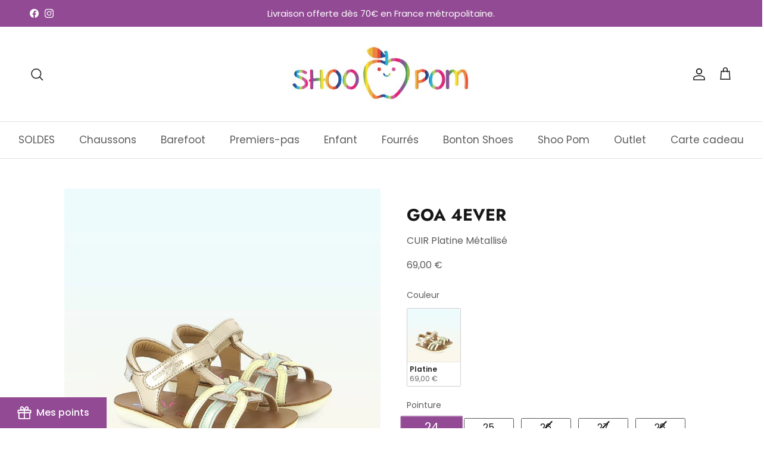

--- FILE ---
content_type: text/css
request_url: https://www.shoopom.fr/cdn/shop/t/13/assets/swatches.css?v=123414039792966593711759343582
body_size: -440
content:
[data-swatch="argent"] { --swatch-background-color:#C0C0C0}[data-swatch="beige"] { --swatch-background-color:#F5F5DC}[data-swatch="blanc"] { --swatch-background-color:#FFFFFF}[data-swatch="bleu"] { --swatch-background-color:#0A6CFF}[data-swatch="marine"] { --swatch-background-color:#031A6B}[data-swatch="bronze"] { --swatch-background-color:#CD7F32}[data-swatch="gris"] { --swatch-background-color:#808080}[data-swatch="marron"] { --swatch-background-color:#8B4513}[data-swatch="or"] { --swatch-background-color:#FFD700}[data-swatch="doré"] { --swatch-background-image: url(//www.shoopom.fr/cdn/shop/files/Capture_d_ecran_2025-08-20_122710_128x128_crop_top.png?v=2334920537063138790) }[data-swatch="rose"] { --swatch-background-color:#FFC0CB}[data-swatch="vert"] { --swatch-background-color:#15803D}[data-swatch="violet"] { --swatch-background-color:#7C3AED}[data-swatch="camel"] { --swatch-background-color:#C19A6B}[data-swatch="noir"] { --swatch-background-color:#000000}[data-swatch="jeans"] { --swatch-background-image: url(//www.shoopom.fr/cdn/shop/files/jeans_128x128_crop_top.png?3076) }[data-swatch="cuir"] { --swatch-background-image: url(//www.shoopom.fr/cdn/shop/files/cuir_128x128_crop_top.png?3076) }[data-swatch="léopard"] { --swatch-background-image: url(//www.shoopom.fr/cdn/shop/files/Capture_d_ecran_2025-08-20_133829_128x128_crop_top.png?v=11872856604080987531) }[data-swatch="multicolore"] { --swatch-background-image: url(//www.shoopom.fr/cdn/shop/files/multi_128x128_crop_top.png?3076) }


--- FILE ---
content_type: text/javascript
request_url: https://cdn.starapps.studio/apps/vsk/795965/data.js
body_size: 16667
content:
"use strict";"undefined"==typeof window.starapps_data&&(window.starapps_data={}),"undefined"==typeof window.starapps_data.product_groups&&(window.starapps_data.product_groups=[{"id":6529156,"products_preset_id":735016,"collections_swatch":"first_product_image","group_name":"Basil Scratch H25~ Couleur","option_name":"Couleur","collections_preset_id":735025,"display_position":"top","products_swatch":"first_product_image","mobile_products_preset_id":735016,"mobile_products_swatch":"first_product_image","mobile_collections_preset_id":735025,"mobile_collections_swatch":"first_product_image","same_products_preset_for_mobile":true,"same_collections_preset_for_mobile":true,"option_values":[{"id":15576735383901,"option_value":"Léopard","handle":"t8bavl0402","published":true,"swatch_src":null,"swatch_value":null},{"id":15576735351133,"option_value":"Blanc","handle":"t8banp0401","published":true,"swatch_src":null,"swatch_value":null}]},{"id":3942541,"products_preset_id":735016,"collections_swatch":"first_product_image","group_name":"Boba Duck~ Couleur","option_name":"Couleur","collections_preset_id":735025,"display_position":"top","products_swatch":"first_product_image","mobile_products_preset_id":735016,"mobile_products_swatch":"first_product_image","mobile_collections_preset_id":735025,"mobile_collections_swatch":"first_product_image","same_products_preset_for_mobile":true,"same_collections_preset_for_mobile":true,"option_values":[{"id":8688246325597,"option_value":"Doré","handle":"bouba-duck-dust-white-platine-woodst","published":false,"swatch_src":null,"swatch_value":null},{"id":8688246391133,"option_value":"Vert","handle":"bouba-duck-velours-nappa-sand-agave","published":false,"swatch_src":null,"swatch_value":null}]},{"id":6529157,"products_preset_id":735016,"collections_swatch":"first_product_image","group_name":"Boots Chelsea H25~ Couleur","option_name":"Couleur","collections_preset_id":735025,"display_position":"top","products_swatch":"first_product_image","mobile_products_preset_id":735016,"mobile_products_swatch":"first_product_image","mobile_collections_preset_id":735025,"mobile_collections_swatch":"first_product_image","same_products_preset_for_mobile":true,"same_collections_preset_for_mobile":true,"option_values":[{"id":15576735908189,"option_value":"Noir","handle":"t8facr0403","published":true,"swatch_src":null,"swatch_value":null},{"id":15576735973725,"option_value":"Marron","handle":"t8faul0401","published":true,"swatch_src":null,"swatch_value":null}]},{"id":3942525,"products_preset_id":735016,"collections_swatch":"first_product_image","group_name":"Bouba Alphabet~ Couleur","option_name":"Couleur","collections_preset_id":735025,"display_position":"top","products_swatch":"first_product_image","mobile_products_preset_id":735016,"mobile_products_swatch":"first_product_image","mobile_collections_preset_id":735025,"mobile_collections_swatch":"first_product_image","same_products_preset_for_mobile":true,"same_collections_preset_for_mobile":true,"option_values":[{"id":8688244785501,"option_value":"Doré","handle":"bouba-alphabet-dust-pink-platine","published":false,"swatch_src":null,"swatch_value":null},{"id":8688244818269,"option_value":"Gris","handle":"bouba-alphabet-dust-white-silver","published":false,"swatch_src":null,"swatch_value":null}]},{"id":4529610,"products_preset_id":735016,"collections_swatch":"first_product_image","group_name":"BOUBA ALPHABET~Couleur","option_name":"Couleur","collections_preset_id":735025,"display_position":"top","products_swatch":"first_product_image","mobile_products_preset_id":735016,"mobile_products_swatch":"first_product_image","mobile_collections_preset_id":735025,"mobile_collections_swatch":"first_product_image","same_products_preset_for_mobile":true,"same_collections_preset_for_mobile":true,"option_values":[{"id":9716215513437,"option_value":"SAND-PLATINE","handle":"r4aejq0402","published":false,"swatch_src":null,"swatch_value":null},{"id":9716215546205,"option_value":"CAMEL-COPPER","handle":"r4aejr0403","published":false,"swatch_src":null,"swatch_value":null}]},{"id":4529614,"products_preset_id":735016,"collections_swatch":"first_product_image","group_name":"BOUBA ALPHABET PEARL~Couleur","option_name":"Couleur","collections_preset_id":735025,"display_position":"top","products_swatch":"first_product_image","mobile_products_preset_id":735016,"mobile_products_swatch":"first_product_image","mobile_collections_preset_id":735025,"mobile_collections_swatch":"first_product_image","same_products_preset_for_mobile":true,"same_collections_preset_for_mobile":true,"option_values":[{"id":9716216136029,"option_value":"FARD PLATINE","handle":"r4ajlu0401","published":false,"swatch_src":null,"swatch_value":null}]},{"id":4529625,"products_preset_id":735016,"collections_swatch":"first_product_image","group_name":"BOUBA APPLE~Couleur","option_name":"Couleur","collections_preset_id":735025,"display_position":"top","products_swatch":"first_product_image","mobile_products_preset_id":735016,"mobile_products_swatch":"first_product_image","mobile_collections_preset_id":735025,"mobile_collections_swatch":"first_product_image","same_products_preset_for_mobile":true,"same_collections_preset_for_mobile":true,"option_values":[{"id":9716218495325,"option_value":"CAMEL","handle":"r4bbhi04r1","published":true,"swatch_src":null,"swatch_value":null}]},{"id":6489421,"products_preset_id":735016,"collections_swatch":"first_product_image","group_name":"Bouba Apple H25~ Couleur","option_name":"Couleur","collections_preset_id":735025,"display_position":"top","products_swatch":"first_product_image","mobile_products_preset_id":735016,"mobile_products_swatch":"first_product_image","mobile_collections_preset_id":735025,"mobile_collections_swatch":"first_product_image","same_products_preset_for_mobile":true,"same_collections_preset_for_mobile":true,"option_values":[{"id":15548796600669,"option_value":"Camel","handle":"t4auvo0401","published":true,"swatch_src":null,"swatch_value":null},{"id":15548796371293,"option_value":"Bleu","handle":"t4auna0402","published":true,"swatch_src":null,"swatch_value":null},{"id":9716218593629,"option_value":"Marine","handle":"r4bbhi0403","published":true,"swatch_src":null,"swatch_value":null}]},{"id":6489430,"products_preset_id":735016,"collections_swatch":"first_product_image","group_name":"Bouba Apple Tuff H25~ Couleur","option_name":"Couleur","collections_preset_id":735025,"display_position":"top","products_swatch":"first_product_image","mobile_products_preset_id":735016,"mobile_products_swatch":"first_product_image","mobile_collections_preset_id":735025,"mobile_collections_swatch":"first_product_image","same_products_preset_for_mobile":true,"same_collections_preset_for_mobile":true,"option_values":[{"id":15548801417565,"option_value":"Bleu","handle":"t4fivo0401","published":true,"swatch_src":null,"swatch_value":null},{"id":15548801319261,"option_value":"Doré","handle":"t4fiae0402","published":true,"swatch_src":null,"swatch_value":null}]},{"id":4529628,"products_preset_id":735016,"collections_swatch":"first_product_image","group_name":"BOUBA ARTIC~Couleur","option_name":"Couleur","collections_preset_id":735025,"display_position":"top","products_swatch":"first_product_image","mobile_products_preset_id":735016,"mobile_products_swatch":"first_product_image","mobile_collections_preset_id":735025,"mobile_collections_swatch":"first_product_image","same_products_preset_for_mobile":true,"same_collections_preset_for_mobile":true,"option_values":[{"id":9716219281757,"option_value":"LIGHT BRONZE","handle":"r4bgke0401","published":false,"swatch_src":null,"swatch_value":null}]},{"id":4529630,"products_preset_id":735016,"collections_swatch":"first_product_image","group_name":"BOUBA BABE~Couleur","option_name":"Couleur","collections_preset_id":735025,"display_position":"top","products_swatch":"first_product_image","mobile_products_preset_id":735016,"mobile_products_swatch":"first_product_image","mobile_collections_preset_id":735025,"mobile_collections_swatch":"first_product_image","same_products_preset_for_mobile":true,"same_collections_preset_for_mobile":true,"option_values":[{"id":9716219740509,"option_value":"PLATINE","handle":"r4bngq0401","published":false,"swatch_src":null,"swatch_value":null}]},{"id":5475916,"products_preset_id":735016,"collections_swatch":"first_product_image","group_name":"BOUBABABE ~ Couleur","option_name":"Couleur","collections_preset_id":735025,"display_position":"top","products_swatch":"first_product_image","mobile_products_preset_id":735016,"mobile_products_swatch":"first_product_image","mobile_collections_preset_id":735025,"mobile_collections_swatch":"first_product_image","same_products_preset_for_mobile":true,"same_collections_preset_for_mobile":true,"option_values":[{"id":14834830344541,"option_value":"Irisé","handle":"bouba-babe-dust-white-platine","published":false,"swatch_src":null,"swatch_value":null},{"id":14834830442845,"option_value":"Rose","handle":"bouba-babe-qerolo-cream-copper","published":false,"swatch_src":null,"swatch_value":null}]},{"id":3942526,"products_preset_id":735016,"collections_swatch":"first_product_image","group_name":"Bouba Bi Zip~ Couleur","option_name":"Couleur","collections_preset_id":735025,"display_position":"top","products_swatch":"first_product_image","mobile_products_preset_id":735016,"mobile_products_swatch":"first_product_image","mobile_collections_preset_id":735025,"mobile_collections_swatch":"first_product_image","same_products_preset_for_mobile":true,"same_collections_preset_for_mobile":true,"option_values":[{"id":8688244851037,"option_value":"Camel","handle":"bouba-bi-zip-nappa-light-camel","published":false,"swatch_src":null,"swatch_value":null},{"id":8688244949341,"option_value":"Bleu","handle":"bouba-bi-zip-nappa-navy","published":true,"swatch_src":null,"swatch_value":null},{"id":8688245047645,"option_value":"Doré","handle":"bouba-bi-zip-lagoon-platine","published":false,"swatch_src":null,"swatch_value":null},{"id":8688244982109,"option_value":"Multi","handle":"bouba-bi-zip-laminato-print-platine-lavander","published":false,"swatch_src":null,"swatch_value":null}]},{"id":4529607,"products_preset_id":735016,"collections_swatch":"first_product_image","group_name":"BOUBA BI ZIP~Couleur","option_name":"Couleur","collections_preset_id":735025,"display_position":"top","products_swatch":"first_product_image","mobile_products_preset_id":735016,"mobile_products_swatch":"first_product_image","mobile_collections_preset_id":735025,"mobile_collections_swatch":"first_product_image","same_products_preset_for_mobile":true,"same_collections_preset_for_mobile":true,"option_values":[{"id":9716214792541,"option_value":"KAKI-TAUPE","handle":"r4abjm0401","published":false,"swatch_src":null,"swatch_value":null},{"id":9716214661469,"option_value":"LIGHT CAMEL","handle":"r4abds0403","published":false,"swatch_src":null,"swatch_value":null},{"id":9716214694237,"option_value":"DK NAVY","handle":"r4abds0404","published":true,"swatch_src":null,"swatch_value":null},{"id":9716214890845,"option_value":"OLD PINK-PLATINE","handle":"r4abkw0407","published":false,"swatch_src":null,"swatch_value":null},{"id":9716214825309,"option_value":"DK CAMEL","handle":"r4abkp0409","published":false,"swatch_src":null,"swatch_value":null}]},{"id":5269841,"products_preset_id":735016,"collections_swatch":"first_product_image","group_name":"BOUBABIZIP ~ Couleur","option_name":"Couleur","collections_preset_id":735025,"display_position":"top","products_swatch":"first_product_image","mobile_products_preset_id":735016,"mobile_products_swatch":"first_product_image","mobile_collections_preset_id":735025,"mobile_collections_swatch":"first_product_image","same_products_preset_for_mobile":true,"same_collections_preset_for_mobile":true,"option_values":[{"id":14834828771677,"option_value":"VertClair","handle":"bouba-bi-zip-mimoso-cow-arti-sea-wead-platine-lt","published":false,"swatch_src":null,"swatch_value":null},{"id":14834828673373,"option_value":"VertBleu","handle":"bouba-bi-zip-nappa-navy-salvia","published":false,"swatch_src":null,"swatch_value":null}]},{"id":6471398,"products_preset_id":735016,"collections_swatch":"first_product_image","group_name":"Bouba Bi Zip H25~ Couleur","option_name":"Couleur","collections_preset_id":735025,"display_position":"top","products_swatch":"first_product_image","mobile_products_preset_id":735016,"mobile_products_swatch":"first_product_image","mobile_collections_preset_id":735025,"mobile_collections_swatch":"first_product_image","same_products_preset_for_mobile":true,"same_collections_preset_for_mobile":true,"option_values":[{"id":15548790145373,"option_value":"Marron","handle":"t4adna0401","published":true,"swatch_src":null,"swatch_value":null},{"id":15548790014301,"option_value":"Leopard","handle":"t4adgo0404","published":true,"swatch_src":null,"swatch_value":null},{"id":15548790210909,"option_value":"Bleu","handle":"t4adna0402","published":true,"swatch_src":null,"swatch_value":null}]},{"id":5269835,"products_preset_id":735016,"collections_swatch":"first_product_image","group_name":"BOUBABOXEASY ~ Couleur","option_name":"Couleur","collections_preset_id":735025,"display_position":"top","products_swatch":"first_product_image","mobile_products_preset_id":735016,"mobile_products_swatch":"first_product_image","mobile_collections_preset_id":735025,"mobile_collections_swatch":"first_product_image","same_products_preset_for_mobile":true,"same_collections_preset_for_mobile":true,"option_values":[{"id":14834830049629,"option_value":"OrangeViolet","handle":"bouba-box-easy-nappa-craie-peach-lilac","published":false,"swatch_src":null,"swatch_value":null},{"id":14834829951325,"option_value":"BleuVert","handle":"bouba-box-easy-nappa-craie-blue","published":false,"swatch_src":null,"swatch_value":null}]},{"id":6489432,"products_preset_id":735016,"collections_swatch":"first_product_image","group_name":"Bouba Box Easy H25~ Couleur","option_name":"Couleur","collections_preset_id":735025,"display_position":"top","products_swatch":"first_product_image","mobile_products_preset_id":735016,"mobile_products_swatch":"first_product_image","mobile_collections_preset_id":735025,"mobile_collections_swatch":"first_product_image","same_products_preset_for_mobile":true,"same_collections_preset_for_mobile":true,"option_values":[{"id":15548791914845,"option_value":"Bleu","handle":"t4akna0401","published":true,"swatch_src":null,"swatch_value":null},{"id":15548792078685,"option_value":"Marron","handle":"t4akna0403","published":true,"swatch_src":null,"swatch_value":null}]},{"id":3942527,"products_preset_id":735016,"collections_swatch":"first_product_image","group_name":"Bouba Box Star~ Couleur","option_name":"Couleur","collections_preset_id":735025,"display_position":"top","products_swatch":"first_product_image","mobile_products_preset_id":735016,"mobile_products_swatch":"first_product_image","mobile_collections_preset_id":735025,"mobile_collections_swatch":"first_product_image","same_products_preset_for_mobile":true,"same_collections_preset_for_mobile":true,"option_values":[{"id":8688245080413,"option_value":"Blanc","handle":"bouba-box-star-nappa-grip-white-pink-sem-blanc","published":true,"swatch_src":null,"swatch_value":null},{"id":8688245113181,"option_value":"Gris","handle":"bouba-box-star-laminato-grip-silver-sem-blanc","published":false,"swatch_src":null,"swatch_value":null}]},{"id":4529613,"products_preset_id":735016,"collections_swatch":"first_product_image","group_name":"BOUBA BOX STAR~Couleur","option_name":"Couleur","collections_preset_id":735025,"display_position":"top","products_swatch":"first_product_image","mobile_products_preset_id":735016,"mobile_products_swatch":"first_product_image","mobile_collections_preset_id":735025,"mobile_collections_swatch":"first_product_image","same_products_preset_for_mobile":true,"same_collections_preset_for_mobile":true,"option_values":[{"id":9716216037725,"option_value":"SAGE","handle":"r4aicm0402","published":false,"swatch_src":null,"swatch_value":null},{"id":9716216070493,"option_value":"MASTIC","handle":"r4aijn0403","published":false,"swatch_src":null,"swatch_value":null}]},{"id":4529620,"products_preset_id":735016,"collections_swatch":"first_product_image","group_name":"BOUBA BRODI BOOTS~Couleur","option_name":"Couleur","collections_preset_id":735025,"display_position":"top","products_swatch":"first_product_image","mobile_products_preset_id":735016,"mobile_products_swatch":"first_product_image","mobile_collections_preset_id":735025,"mobile_collections_swatch":"first_product_image","same_products_preset_for_mobile":true,"same_collections_preset_for_mobile":true,"option_values":[{"id":9716217020765,"option_value":"NAVY","handle":"r4ashx0402","published":false,"swatch_src":null,"swatch_value":null}]},{"id":4529619,"products_preset_id":735016,"collections_swatch":"first_product_image","group_name":"BOUBA BRODI~Couleur","option_name":"Couleur","collections_preset_id":735025,"display_position":"top","products_swatch":"first_product_image","mobile_products_preset_id":735016,"mobile_products_swatch":"first_product_image","mobile_collections_preset_id":735025,"mobile_collections_swatch":"first_product_image","same_products_preset_for_mobile":true,"same_collections_preset_for_mobile":true,"option_values":[{"id":9716216856925,"option_value":"BRIQUE","handle":"r4arhi0401","published":true,"swatch_src":null,"swatch_value":null},{"id":9716216955229,"option_value":"NAVY","handle":"r4arhx0402","published":false,"swatch_src":null,"swatch_value":null}]},{"id":6489429,"products_preset_id":735016,"collections_swatch":"first_product_image","group_name":"Bouba Chelsea H25~ Couleur","option_name":"Couleur","collections_preset_id":735025,"display_position":"top","products_swatch":"first_product_image","mobile_products_preset_id":735016,"mobile_products_swatch":"first_product_image","mobile_collections_preset_id":735025,"mobile_collections_swatch":"first_product_image","same_products_preset_for_mobile":true,"same_collections_preset_for_mobile":true,"option_values":[{"id":15548799648093,"option_value":"Camel","handle":"t4favo0401","published":true,"swatch_src":null,"swatch_value":null},{"id":15548799484253,"option_value":"Noir","handle":"t4fana0403","published":true,"swatch_src":null,"swatch_value":null}]},{"id":3942528,"products_preset_id":735016,"collections_swatch":"first_product_image","group_name":"Bouba Connect~ Couleur","option_name":"Couleur","collections_preset_id":735025,"display_position":"top","products_swatch":"first_product_image","mobile_products_preset_id":735016,"mobile_products_swatch":"first_product_image","mobile_collections_preset_id":735025,"mobile_collections_swatch":"first_product_image","same_products_preset_for_mobile":true,"same_collections_preset_for_mobile":true,"option_values":[{"id":8688245145949,"option_value":"Multi","handle":"bouba-connect-grip-glitter-na-confetti-silver","published":false,"swatch_src":null,"swatch_value":null},{"id":8688245178717,"option_value":"Multi","handle":"bouba-connect-grip-glitter-na-confetti-yellow","published":false,"swatch_src":null,"swatch_value":null},{"id":8688245211485,"option_value":"Multi","handle":"bouba-connect-grip-glitter-du-copper","published":false,"swatch_src":null,"swatch_value":null}]},{"id":4529615,"products_preset_id":735016,"collections_swatch":"first_product_image","group_name":"BOUBA CONNECT~Couleur","option_name":"Couleur","collections_preset_id":735025,"display_position":"top","products_swatch":"first_product_image","mobile_products_preset_id":735016,"mobile_products_swatch":"first_product_image","mobile_collections_preset_id":735025,"mobile_collections_swatch":"first_product_image","same_products_preset_for_mobile":true,"same_collections_preset_for_mobile":true,"option_values":[{"id":9716216201565,"option_value":"NAVY","handle":"r4akjv0401","published":false,"swatch_src":null,"swatch_value":null},{"id":9716216299869,"option_value":"COPPER","handle":"r4akjw0402","published":false,"swatch_src":null,"swatch_value":null},{"id":9716216332637,"option_value":"PYRITE-STONE","handle":"r4akjx0403","published":false,"swatch_src":null,"swatch_value":null},{"id":9716216430941,"option_value":"KAKI","handle":"r4akjz0405","published":false,"swatch_src":null,"swatch_value":null},{"id":9716216365405,"option_value":"BLACK-CAMEL","handle":"r4akjy0404","published":false,"swatch_src":null,"swatch_value":null}]},{"id":5269838,"products_preset_id":735016,"collections_swatch":"first_product_image","group_name":"BOUBACONNECT ~ Couleur","option_name":"Couleur","collections_preset_id":735025,"display_position":"top","products_swatch":"first_product_image","mobile_products_preset_id":735016,"mobile_products_swatch":"first_product_image","mobile_collections_preset_id":735025,"mobile_collections_swatch":"first_product_image","same_products_preset_for_mobile":true,"same_collections_preset_for_mobile":true,"option_values":[{"id":14834829492573,"option_value":"Rose","handle":"bouba-connect-nappa-glitter-pink","published":false,"swatch_src":null,"swatch_value":null},{"id":14834829427037,"option_value":"Orange","handle":"bouba-connect-nappa-glitter-craie","published":false,"swatch_src":null,"swatch_value":null},{"id":14834829361501,"option_value":"Blanc","handle":"bouba-connect-nappa-glitter-white","published":false,"swatch_src":null,"swatch_value":null}]},{"id":6489419,"products_preset_id":735016,"collections_swatch":"first_product_image","group_name":"Bouba Connect H25~ Couleur","option_name":"Couleur","collections_preset_id":735025,"display_position":"top","products_swatch":"first_product_image","mobile_products_preset_id":735016,"mobile_products_swatch":"first_product_image","mobile_collections_preset_id":735025,"mobile_collections_swatch":"first_product_image","same_products_preset_for_mobile":true,"same_collections_preset_for_mobile":true,"option_values":[{"id":15548792275293,"option_value":"Rose","handle":"t4allg0401","published":true,"swatch_src":null,"swatch_value":null},{"id":15548792471901,"option_value":"Bleu","handle":"t4allo0404","published":true,"swatch_src":null,"swatch_value":null},{"id":15548792144221,"option_value":"Léopard","handle":"t4alha0403","published":true,"swatch_src":null,"swatch_value":null}]},{"id":5269837,"products_preset_id":735016,"collections_swatch":"first_product_image","group_name":"BOUBADUCK ~ Couleur","option_name":"Couleur","collections_preset_id":735025,"display_position":"top","products_swatch":"first_product_image","mobile_products_preset_id":735016,"mobile_products_swatch":"first_product_image","mobile_collections_preset_id":735025,"mobile_collections_swatch":"first_product_image","same_products_preset_for_mobile":true,"same_collections_preset_for_mobile":true,"option_values":[{"id":14834829623645,"option_value":"Rose","handle":"bouba-duck-dust-laminato-p-nectar-copper","published":false,"swatch_src":null,"swatch_value":null}]},{"id":3942529,"products_preset_id":735016,"collections_swatch":"first_product_image","group_name":"Bouba Easy Co~ Couleur","option_name":"Couleur","collections_preset_id":735025,"display_position":"top","products_swatch":"first_product_image","mobile_products_preset_id":735016,"mobile_products_swatch":"first_product_image","mobile_collections_preset_id":735025,"mobile_collections_swatch":"first_product_image","same_products_preset_for_mobile":true,"same_collections_preset_for_mobile":true,"option_values":[{"id":8688245277021,"option_value":"Multi","handle":"bouba-easy-co-grip-glitter-na-confetti-yellow","published":false,"swatch_src":null,"swatch_value":null},{"id":8688245309789,"option_value":"Multi","handle":"bouba-easy-co-grip-glitter-du-copper","published":false,"swatch_src":null,"swatch_value":null},{"id":8688245244253,"option_value":"Multi","handle":"bouba-easy-co-grip-glitter-na-confetti-silver","published":true,"swatch_src":null,"swatch_value":null}]},{"id":4529616,"products_preset_id":735016,"collections_swatch":"first_product_image","group_name":"BOUBA EASY CO~Couleur","option_name":"Couleur","collections_preset_id":735025,"display_position":"top","products_swatch":"first_product_image","mobile_products_preset_id":735016,"mobile_products_swatch":"first_product_image","mobile_collections_preset_id":735025,"mobile_collections_swatch":"first_product_image","same_products_preset_for_mobile":true,"same_collections_preset_for_mobile":true,"option_values":[{"id":9716216463709,"option_value":"NAVY","handle":"r4aljv0401","published":false,"swatch_src":null,"swatch_value":null},{"id":9716216529245,"option_value":"COPPER","handle":"r4aljw0402","published":true,"swatch_src":null,"swatch_value":null},{"id":9716216562013,"option_value":"PYRITE-STONE","handle":"r4aljx0403","published":false,"swatch_src":null,"swatch_value":null},{"id":9716216627549,"option_value":"BLACK-CAMEL","handle":"r4aljy0404","published":true,"swatch_src":null,"swatch_value":null},{"id":9716216725853,"option_value":"KAKI","handle":"r4aljz0405","published":false,"swatch_src":null,"swatch_value":null}]},{"id":5269839,"products_preset_id":735016,"collections_swatch":"first_product_image","group_name":"BOUBAEASYCO ~ Couleur","option_name":"Couleur","collections_preset_id":735025,"display_position":"top","products_swatch":"first_product_image","mobile_products_preset_id":735016,"mobile_products_swatch":"first_product_image","mobile_collections_preset_id":735025,"mobile_collections_swatch":"first_product_image","same_products_preset_for_mobile":true,"same_collections_preset_for_mobile":true,"option_values":[{"id":14834829295965,"option_value":"Rose","handle":"bouba-easy-co-nappa-glitter-pink","published":false,"swatch_src":null,"swatch_value":null},{"id":14834829230429,"option_value":"Orange","handle":"bouba-easy-co-nappa-glitter-craie","published":false,"swatch_src":null,"swatch_value":null},{"id":14834829197661,"option_value":"JauneClair","handle":"bouba-easy-co-nappa-glitter-white","published":false,"swatch_src":null,"swatch_value":null}]},{"id":6489418,"products_preset_id":735016,"collections_swatch":"first_product_image","group_name":"Bouba Easy Co H25~ Couleur","option_name":"Couleur","collections_preset_id":735025,"display_position":"top","products_swatch":"first_product_image","mobile_products_preset_id":735016,"mobile_products_swatch":"first_product_image","mobile_collections_preset_id":735025,"mobile_collections_swatch":"first_product_image","same_products_preset_for_mobile":true,"same_collections_preset_for_mobile":true,"option_values":[{"id":15548792734045,"option_value":"Rose","handle":"t4amlg0401","published":true,"swatch_src":null,"swatch_value":null},{"id":15548792602973,"option_value":"Léopard","handle":"t4amha0403","published":true,"swatch_src":null,"swatch_value":null}]},{"id":3942530,"products_preset_id":735016,"collections_swatch":"first_product_image","group_name":"Bouba Foxing~ Couleur","option_name":"Couleur","collections_preset_id":735025,"display_position":"top","products_swatch":"first_product_image","mobile_products_preset_id":735016,"mobile_products_swatch":"first_product_image","mobile_collections_preset_id":735025,"mobile_collections_swatch":"first_product_image","same_products_preset_for_mobile":true,"same_collections_preset_for_mobile":true,"option_values":[{"id":8688245342557,"option_value":"Gris","handle":"bouba-foxing-kiri-light-grey-cobalt","published":false,"swatch_src":null,"swatch_value":null}]},{"id":3942531,"products_preset_id":735016,"collections_swatch":"first_product_image","group_name":"Bouba Foxing Scratch~ Couleur","option_name":"Couleur","collections_preset_id":735025,"display_position":"top","products_swatch":"first_product_image","mobile_products_preset_id":735016,"mobile_products_swatch":"first_product_image","mobile_collections_preset_id":735025,"mobile_collections_swatch":"first_product_image","same_products_preset_for_mobile":true,"same_collections_preset_for_mobile":true,"option_values":[{"id":8688245375325,"option_value":"Gris","handle":"bouba-foxing-scratch-kiri-light-grey-cobalt","published":false,"swatch_src":null,"swatch_value":null}]},{"id":3942532,"products_preset_id":735016,"collections_swatch":"first_product_image","group_name":"Bouba Heart~ Couleur","option_name":"Couleur","collections_preset_id":735025,"display_position":"top","products_swatch":"first_product_image","mobile_products_preset_id":735016,"mobile_products_swatch":"first_product_image","mobile_collections_preset_id":735025,"mobile_collections_swatch":"first_product_image","same_products_preset_for_mobile":true,"same_collections_preset_for_mobile":true,"option_values":[{"id":8688245408093,"option_value":"Blanc","handle":"bouba-heart-kiri-grip-craie-platine","published":true,"swatch_src":null,"swatch_value":null},{"id":8688245440861,"option_value":"Rose","handle":"bouba-heart-nappa-grip-light-pink-nude","published":false,"swatch_src":null,"swatch_value":null}]},{"id":3942533,"products_preset_id":735016,"collections_swatch":"first_product_image","group_name":"Bouba Land~ Couleur","option_name":"Couleur","collections_preset_id":735025,"display_position":"top","products_swatch":"first_product_image","mobile_products_preset_id":735016,"mobile_products_swatch":"first_product_image","mobile_collections_preset_id":735025,"mobile_collections_swatch":"first_product_image","same_products_preset_for_mobile":true,"same_collections_preset_for_mobile":true,"option_values":[{"id":8688245473629,"option_value":"Blanc","handle":"bouba-land-nappa-white","published":false,"swatch_src":null,"swatch_value":null},{"id":8688245506397,"option_value":"Rose","handle":"bouba-land-nappa-rose","published":true,"swatch_src":null,"swatch_value":null}]},{"id":4529618,"products_preset_id":735016,"collections_swatch":"first_product_image","group_name":"BOUBA LAND~Couleur","option_name":"Couleur","collections_preset_id":735025,"display_position":"top","products_swatch":"first_product_image","mobile_products_preset_id":735016,"mobile_products_swatch":"first_product_image","mobile_collections_preset_id":735025,"mobile_collections_swatch":"first_product_image","same_products_preset_for_mobile":true,"same_collections_preset_for_mobile":true,"option_values":[{"id":9716216824157,"option_value":"LIGHT BRONZE","handle":"r4aqko0401","published":false,"swatch_src":null,"swatch_value":null}]},{"id":6489433,"products_preset_id":735016,"collections_swatch":"first_product_image","group_name":"Bouba Lazy H25~ Couleur","option_name":"Couleur","collections_preset_id":735025,"display_position":"top","products_swatch":"first_product_image","mobile_products_preset_id":735016,"mobile_products_swatch":"first_product_image","mobile_collections_preset_id":735025,"mobile_collections_swatch":"first_product_image","same_products_preset_for_mobile":true,"same_collections_preset_for_mobile":true,"option_values":[{"id":15548793782621,"option_value":"Camel","handle":"t4aovo0404","published":true,"swatch_src":null,"swatch_value":null},{"id":15548793684317,"option_value":"Vert","handle":"t4aovo0403","published":true,"swatch_src":null,"swatch_value":null},{"id":15548793291101,"option_value":"Violet","handle":"t4aovl0401","published":true,"swatch_src":null,"swatch_value":null},{"id":15548793487709,"option_value":"Rose","handle":"t4aovo0402","published":true,"swatch_src":null,"swatch_value":null}]},{"id":6489424,"products_preset_id":735016,"collections_swatch":"first_product_image","group_name":"Bouba Mini Apple H25~ Couleur","option_name":"Couleur","collections_preset_id":735025,"display_position":"top","products_swatch":"first_product_image","mobile_products_preset_id":735016,"mobile_products_swatch":"first_product_image","mobile_collections_preset_id":735025,"mobile_collections_swatch":"first_product_image","same_products_preset_for_mobile":true,"same_collections_preset_for_mobile":true,"option_values":[{"id":15548797092189,"option_value":"Camel","handle":"t4azvo0401","published":true,"swatch_src":null,"swatch_value":null}]},{"id":6529167,"products_preset_id":735016,"collections_swatch":"first_product_image","group_name":"Bouba MultiFlo H25~ Couleur","option_name":"Couleur","collections_preset_id":735025,"display_position":"top","products_swatch":"first_product_image","mobile_products_preset_id":735016,"mobile_products_swatch":"first_product_image","mobile_collections_preset_id":735025,"mobile_collections_swatch":"first_product_image","same_products_preset_for_mobile":true,"same_collections_preset_for_mobile":true,"option_values":[{"id":15548796698973,"option_value":"Camel","handle":"t4avna0402","published":true,"swatch_src":null,"swatch_value":null},{"id":15548796862813,"option_value":"Violet","handle":"t4avvo0401","published":true,"swatch_src":null,"swatch_value":null}]},{"id":4529626,"products_preset_id":735016,"collections_swatch":"first_product_image","group_name":"BOUBA NEW APPLE~Couleur","option_name":"Couleur","collections_preset_id":735025,"display_position":"top","products_swatch":"first_product_image","mobile_products_preset_id":735016,"mobile_products_swatch":"first_product_image","mobile_collections_preset_id":735025,"mobile_collections_swatch":"first_product_image","same_products_preset_for_mobile":true,"same_collections_preset_for_mobile":true,"option_values":[{"id":9716218823005,"option_value":"LIGHT BRONZE","handle":"r4bcko0401","published":true,"swatch_src":null,"swatch_value":null},{"id":9716218691933,"option_value":"DK CAMEL","handle":"r4bchi0402","published":false,"swatch_src":null,"swatch_value":null}]},{"id":4529617,"products_preset_id":735016,"collections_swatch":"first_product_image","group_name":"BOUBA NEW HEART~Couleur","option_name":"Couleur","collections_preset_id":735025,"display_position":"top","products_swatch":"first_product_image","mobile_products_preset_id":735016,"mobile_products_swatch":"first_product_image","mobile_collections_preset_id":735025,"mobile_collections_swatch":"first_product_image","same_products_preset_for_mobile":true,"same_collections_preset_for_mobile":true,"option_values":[{"id":9716216791389,"option_value":"LIGHT BRONZE - CREAM","handle":"r4aolq0402","published":true,"swatch_src":null,"swatch_value":null},{"id":9716216758621,"option_value":"NAVY","handle":"r4aocm0403","published":true,"swatch_src":null,"swatch_value":null}]},{"id":3942534,"products_preset_id":735016,"collections_swatch":"first_product_image","group_name":"Bouba New Scratch~ Couleur","option_name":"Couleur","collections_preset_id":735025,"display_position":"top","products_swatch":"first_product_image","mobile_products_preset_id":735016,"mobile_products_swatch":"first_product_image","mobile_collections_preset_id":735025,"mobile_collections_swatch":"first_product_image","same_products_preset_for_mobile":true,"same_collections_preset_for_mobile":true,"option_values":[{"id":8688245604701,"option_value":"Camel","handle":"bouba-new-scratch-nappa-light-camel","published":true,"swatch_src":null,"swatch_value":null},{"id":8688245571933,"option_value":"Vert","handle":"bouba-new-scratch-nappa-kaki","published":true,"swatch_src":null,"swatch_value":null},{"id":8688245539165,"option_value":"Bleu","handle":"bouba-new-scratch-kiri-blue-grey","published":true,"swatch_src":null,"swatch_value":null}]},{"id":4529609,"products_preset_id":735016,"collections_swatch":"first_product_image","group_name":"BOUBA NEW Scratch~Couleur","option_name":"Couleur","collections_preset_id":735025,"display_position":"top","products_swatch":"first_product_image","mobile_products_preset_id":735016,"mobile_products_swatch":"first_product_image","mobile_collections_preset_id":735025,"mobile_collections_swatch":"first_product_image","same_products_preset_for_mobile":true,"same_collections_preset_for_mobile":true,"option_values":[{"id":9716215218525,"option_value":"KAKI-TAUPE","handle":"r4adjm0401","published":false,"swatch_src":null,"swatch_value":null},{"id":9716215152989,"option_value":"DK NAVY","handle":"r4adds0404","published":true,"swatch_src":null,"swatch_value":null},{"id":9716215316829,"option_value":"COPPER HOLO","handle":"r4adku0405","published":false,"swatch_src":null,"swatch_value":null},{"id":9716215349597,"option_value":"OLD PINK-PLATINE","handle":"r4adkw0407","published":false,"swatch_src":null,"swatch_value":null}]},{"id":4529627,"products_preset_id":735016,"collections_swatch":"first_product_image","group_name":"BOUBA PIMPIN~Couleur","option_name":"Couleur","collections_preset_id":735025,"display_position":"top","products_swatch":"first_product_image","mobile_products_preset_id":735016,"mobile_products_swatch":"first_product_image","mobile_collections_preset_id":735025,"mobile_collections_swatch":"first_product_image","same_products_preset_for_mobile":true,"same_collections_preset_for_mobile":true,"option_values":[{"id":9716218986845,"option_value":"BRIQUE","handle":"r4behi0401","published":false,"swatch_src":null,"swatch_value":null},{"id":9716219117917,"option_value":"NAVY","handle":"r4behx0402","published":false,"swatch_src":null,"swatch_value":null}]},{"id":5475893,"products_preset_id":735016,"collections_swatch":"first_product_image","group_name":"BOUBAPLUM ~ Couleur","option_name":"Couleur","collections_preset_id":735025,"display_position":"top","products_swatch":"first_product_image","mobile_products_preset_id":735016,"mobile_products_swatch":"first_product_image","mobile_collections_preset_id":735025,"mobile_collections_swatch":"first_product_image","same_products_preset_for_mobile":true,"same_collections_preset_for_mobile":true,"option_values":[{"id":14834830770525,"option_value":"Vert","handle":"bouba-plum-velours-salvia","published":false,"swatch_src":null,"swatch_value":null},{"id":14834830737757,"option_value":"Rose","handle":"bouba-plum-velours-phard","published":false,"swatch_src":null,"swatch_value":null}]},{"id":6489417,"products_preset_id":735016,"collections_swatch":"first_product_image","group_name":"Bouba Plum H25~ Couleur","option_name":"Couleur","collections_preset_id":735025,"display_position":"top","products_swatch":"first_product_image","mobile_products_preset_id":735016,"mobile_products_swatch":"first_product_image","mobile_collections_preset_id":735025,"mobile_collections_swatch":"first_product_image","same_products_preset_for_mobile":true,"same_collections_preset_for_mobile":true,"option_values":[{"id":15548793160029,"option_value":"Violet","handle":"t4anvo0401","published":true,"swatch_src":null,"swatch_value":null},{"id":15548793028957,"option_value":"Camel","handle":"t4anvl0402","published":true,"swatch_src":null,"swatch_value":null}]},{"id":4529629,"products_preset_id":735016,"collections_swatch":"first_product_image","group_name":"BOUBA POM POM~Couleur","option_name":"Couleur","collections_preset_id":735025,"display_position":"top","products_swatch":"first_product_image","mobile_products_preset_id":735016,"mobile_products_swatch":"first_product_image","mobile_collections_preset_id":735025,"mobile_collections_swatch":"first_product_image","same_products_preset_for_mobile":true,"same_collections_preset_for_mobile":true,"option_values":[{"id":9716219380061,"option_value":"OLD ROSE COPPER","handle":"r4bkbl0401","published":false,"swatch_src":null,"swatch_value":null},{"id":9716219511133,"option_value":"WHITE PLATINE","handle":"r4bkbl0402","published":true,"swatch_src":null,"swatch_value":null}]},{"id":4529621,"products_preset_id":735016,"collections_swatch":"first_product_image","group_name":"BOUBA Scratch WOOL~Couleur","option_name":"Couleur","collections_preset_id":735025,"display_position":"top","products_swatch":"first_product_image","mobile_products_preset_id":735016,"mobile_products_swatch":"first_product_image","mobile_collections_preset_id":735025,"mobile_collections_swatch":"first_product_image","same_products_preset_for_mobile":true,"same_collections_preset_for_mobile":true,"option_values":[{"id":9716217151837,"option_value":"DK BROWN","handle":"r4avlb0401","published":false,"swatch_src":null,"swatch_value":null},{"id":9716217086301,"option_value":"NAVY","handle":"r4avds0403","published":false,"swatch_src":null,"swatch_value":null},{"id":9716217217373,"option_value":"CAMEL - OFF WHITE","handle":"r4avlz04r1","published":false,"swatch_src":null,"swatch_value":null}]},{"id":6489415,"products_preset_id":735016,"collections_swatch":"first_product_image","group_name":"Bouba Scratch Wool H25~ Couleur","option_name":"Couleur","collections_preset_id":735025,"display_position":"top","products_swatch":"first_product_image","mobile_products_preset_id":735016,"mobile_products_swatch":"first_product_image","mobile_collections_preset_id":735025,"mobile_collections_swatch":"first_product_image","same_products_preset_for_mobile":true,"same_collections_preset_for_mobile":true,"option_values":[{"id":15548794372445,"option_value":"Doré","handle":"t4arft0404","published":true,"swatch_src":null,"swatch_value":null},{"id":15548794241373,"option_value":"Bleu","handle":"t4arbu0403","published":true,"swatch_src":null,"swatch_value":null},{"id":15548794536285,"option_value":"Marron","handle":"t4arna0401","published":true,"swatch_src":null,"swatch_value":null}]},{"id":3942535,"products_preset_id":735016,"collections_swatch":"first_product_image","group_name":"Bouba Scratchy Waves~ Couleur","option_name":"Couleur","collections_preset_id":735025,"display_position":"top","products_swatch":"first_product_image","mobile_products_preset_id":735016,"mobile_products_swatch":"first_product_image","mobile_collections_preset_id":735025,"mobile_collections_swatch":"first_product_image","same_products_preset_for_mobile":true,"same_collections_preset_for_mobile":true,"option_values":[{"id":8688245637469,"option_value":"Blanc","handle":"bouba-scratchy-waves-nappa-grip-white-platine","published":true,"swatch_src":null,"swatch_value":null}]},{"id":4529624,"products_preset_id":735016,"collections_swatch":"first_product_image","group_name":"BOUBA TUFTY APPLE~Couleur","option_name":"Couleur","collections_preset_id":735025,"display_position":"top","products_swatch":"first_product_image","mobile_products_preset_id":735016,"mobile_products_swatch":"first_product_image","mobile_collections_preset_id":735025,"mobile_collections_swatch":"first_product_image","same_products_preset_for_mobile":true,"same_collections_preset_for_mobile":true,"option_values":[{"id":9716218200413,"option_value":"NAVY","handle":"r4bahx0401","published":false,"swatch_src":null,"swatch_value":null},{"id":9716218331485,"option_value":"DK CAMEL","handle":"r4bahx0402","published":false,"swatch_src":null,"swatch_value":null}]},{"id":3942536,"products_preset_id":735016,"collections_swatch":"first_product_image","group_name":"Bouba Up Sandal~ Couleur","option_name":"Couleur","collections_preset_id":735025,"display_position":"top","products_swatch":"first_product_image","mobile_products_preset_id":735016,"mobile_products_swatch":"first_product_image","mobile_collections_preset_id":735025,"mobile_collections_swatch":"first_product_image","same_products_preset_for_mobile":true,"same_collections_preset_for_mobile":true,"option_values":[{"id":8688245670237,"option_value":"Bleu","handle":"bouba-up-sandal-nappa-marine","published":false,"swatch_src":null,"swatch_value":null},{"id":8688245703005,"option_value":"Camel","handle":"bouba-up-sandal-nappa-camel","published":false,"swatch_src":null,"swatch_value":null}]},{"id":3942537,"products_preset_id":735016,"collections_swatch":"first_product_image","group_name":"Bouba Waves~ Couleur","option_name":"Couleur","collections_preset_id":735025,"display_position":"top","products_swatch":"first_product_image","mobile_products_preset_id":735016,"mobile_products_swatch":"first_product_image","mobile_collections_preset_id":735025,"mobile_collections_swatch":"first_product_image","same_products_preset_for_mobile":true,"same_collections_preset_for_mobile":true,"option_values":[{"id":8688245735773,"option_value":"Blanc","handle":"bouba-waves-nappa-grip-white-platine","published":false,"swatch_src":null,"swatch_value":null}]},{"id":6529165,"products_preset_id":735016,"collections_swatch":"first_product_image","group_name":"Bouba West H25~ Couleur","option_name":"Couleur","collections_preset_id":735025,"display_position":"top","products_swatch":"first_product_image","mobile_products_preset_id":735016,"mobile_products_swatch":"first_product_image","mobile_collections_preset_id":735025,"mobile_collections_swatch":"first_product_image","same_products_preset_for_mobile":true,"same_collections_preset_for_mobile":true,"option_values":[{"id":15548796993885,"option_value":"Kaki","handle":"t4ayvo0402","published":true,"swatch_src":null,"swatch_value":null}]},{"id":3942538,"products_preset_id":735016,"collections_swatch":"first_product_image","group_name":"Bouba Zip Box~ Couleur","option_name":"Couleur","collections_preset_id":735025,"display_position":"top","products_swatch":"first_product_image","mobile_products_preset_id":735016,"mobile_products_swatch":"first_product_image","mobile_collections_preset_id":735025,"mobile_collections_swatch":"first_product_image","same_products_preset_for_mobile":true,"same_collections_preset_for_mobile":true,"option_values":[{"id":8688245768541,"option_value":"Blanc","handle":"bouba-zip-box-kiri-craie-green","published":true,"swatch_src":null,"swatch_value":null},{"id":8688245834077,"option_value":"Blanc","handle":"bouba-zip-box-nappa-white-lilas","published":false,"swatch_src":null,"swatch_value":null},{"id":8688245899613,"option_value":"Blanc","handle":"bouba-zip-box-nappa-white-copper","published":false,"swatch_src":null,"swatch_value":null},{"id":8688245932381,"option_value":"Blanc","handle":"bouba-zip-box-nappa-white-silver","published":false,"swatch_src":null,"swatch_value":null},{"id":8688245801309,"option_value":"Blanc","handle":"bouba-zip-box-nappa-white-cobalt","published":false,"swatch_src":null,"swatch_value":null}]},{"id":4529612,"products_preset_id":735016,"collections_swatch":"first_product_image","group_name":"BOUBA ZIP BOX~Couleur","option_name":"Couleur","collections_preset_id":735025,"display_position":"top","products_swatch":"first_product_image","mobile_products_preset_id":735016,"mobile_products_swatch":"first_product_image","mobile_collections_preset_id":735025,"mobile_collections_swatch":"first_product_image","same_products_preset_for_mobile":true,"same_collections_preset_for_mobile":true,"option_values":[{"id":9716215775581,"option_value":"NAVY","handle":"r4agjp0401","published":true,"swatch_src":null,"swatch_value":null},{"id":9716215578973,"option_value":"FOREST","handle":"r4agem0402","published":false,"swatch_src":null,"swatch_value":null},{"id":9716215611741,"option_value":"DK CAMEL","handle":"r4agem0403","published":false,"swatch_src":null,"swatch_value":null},{"id":9716215841117,"option_value":"BLACK-PLATINE","handle":"r4agkq0404","published":true,"swatch_src":null,"swatch_value":null},{"id":9716215906653,"option_value":"NAVY","handle":"r4agks0406","published":false,"swatch_src":null,"swatch_value":null},{"id":9716215972189,"option_value":"CAMEL RAINBOW","handle":"r4agkt0408","published":false,"swatch_src":null,"swatch_value":null},{"id":9716215710045,"option_value":"LIGHT CAMEL","handle":"r4agem0409","published":false,"swatch_src":null,"swatch_value":null},{"id":9716216004957,"option_value":"AGAVE - PLATINE","handle":"r4agly04r1","published":false,"swatch_src":null,"swatch_value":null}]},{"id":5269836,"products_preset_id":735016,"collections_swatch":"first_product_image","group_name":"BOUBAZIPBOX ~ Couleur","option_name":"Couleur","collections_preset_id":735025,"display_position":"top","products_swatch":"first_product_image","mobile_products_preset_id":735016,"mobile_products_swatch":"first_product_image","mobile_collections_preset_id":735025,"mobile_collections_swatch":"first_product_image","same_products_preset_for_mobile":true,"same_collections_preset_for_mobile":true,"option_values":[{"id":14834829820253,"option_value":"OrangeViolet","handle":"bouba-zip-box-nappa-craie-peach-lilac","published":false,"swatch_src":null,"swatch_value":null},{"id":14834829787485,"option_value":"Marron","handle":"bouba-zip-box-nappa-white-camel","published":false,"swatch_src":null,"swatch_value":null},{"id":14834829754717,"option_value":"BleuVert","handle":"bouba-zip-box-nappa-craie-blue","published":false,"swatch_src":null,"swatch_value":null},{"id":14834829721949,"option_value":"JauneVert","handle":"bouba-zip-box-nappa-white-green","published":false,"swatch_src":null,"swatch_value":null}]},{"id":6471002,"products_preset_id":735016,"collections_swatch":"first_product_image","group_name":"Bouba Zip Box H25~ Couleur","option_name":"Couleur","collections_preset_id":735025,"display_position":"top","products_swatch":"first_product_image","mobile_products_preset_id":735016,"mobile_products_swatch":"first_product_image","mobile_collections_preset_id":735025,"mobile_collections_swatch":"first_product_image","same_products_preset_for_mobile":true,"same_collections_preset_for_mobile":true,"option_values":[{"id":15548791357789,"option_value":"Marine","handle":"t4ajna0401","published":true,"swatch_src":null,"swatch_value":null},{"id":15548791619933,"option_value":"Marron","handle":"t4ajna0403","published":true,"swatch_src":null,"swatch_value":null},{"id":15548791718237,"option_value":"Violet","handle":"t4ajna0404","published":true,"swatch_src":null,"swatch_value":null}]},{"id":3942539,"products_preset_id":735016,"collections_swatch":"first_product_image","group_name":"Bouba Zip Desert~ Couleur","option_name":"Couleur","collections_preset_id":735025,"display_position":"top","products_swatch":"first_product_image","mobile_products_preset_id":735016,"mobile_products_swatch":"first_product_image","mobile_collections_preset_id":735025,"mobile_collections_swatch":"first_product_image","same_products_preset_for_mobile":true,"same_collections_preset_for_mobile":true,"option_values":[{"id":8688246030685,"option_value":"Bleu","handle":"bouba-zip-desert-velours-bleu","published":false,"swatch_src":null,"swatch_value":null},{"id":8688246096221,"option_value":"Gris","handle":"bouba-zip-desert-velours-gris","published":false,"swatch_src":null,"swatch_value":null},{"id":8688246128989,"option_value":"Camel","handle":"bouba-zip-desert-velours-light-camel","published":false,"swatch_src":null,"swatch_value":null}]},{"id":4529608,"products_preset_id":735016,"collections_swatch":"first_product_image","group_name":"BOUBA ZIP DESERT~Couleur","option_name":"Couleur","collections_preset_id":735025,"display_position":"top","products_swatch":"first_product_image","mobile_products_preset_id":735016,"mobile_products_swatch":"first_product_image","mobile_collections_preset_id":735025,"mobile_collections_swatch":"first_product_image","same_products_preset_for_mobile":true,"same_collections_preset_for_mobile":true,"option_values":[{"id":9716215021917,"option_value":"VERT","handle":"r4aclm0402","published":false,"swatch_src":null,"swatch_value":null},{"id":9716215087453,"option_value":"JEANS","handle":"r4aclm0403","published":false,"swatch_src":null,"swatch_value":null}]},{"id":5269833,"products_preset_id":735016,"collections_swatch":"first_product_image","group_name":"BOUBAZIPDESERT ~ Couleur","option_name":"Couleur","collections_preset_id":735025,"display_position":"top","products_swatch":"first_product_image","mobile_products_preset_id":735016,"mobile_products_swatch":"first_product_image","mobile_collections_preset_id":735025,"mobile_collections_swatch":"first_product_image","same_products_preset_for_mobile":true,"same_collections_preset_for_mobile":true,"option_values":[{"id":14834830672221,"option_value":"Vert","handle":"bouba-zip-desert-velours-salvia","published":false,"swatch_src":null,"swatch_value":null},{"id":14834830606685,"option_value":"Bleu","handle":"bouba-zip-desert-nubuck-navy","published":false,"swatch_src":null,"swatch_value":null},{"id":14834830573917,"option_value":"Camel","handle":"bouba-zip-desert-nubuck-camel","published":false,"swatch_src":null,"swatch_value":null}]},{"id":6500494,"products_preset_id":735016,"collections_swatch":"first_product_image","group_name":"Bouba Zip Desert Fur H25~ Couleur","option_name":"Couleur","collections_preset_id":735025,"display_position":"top","products_swatch":"first_product_image","mobile_products_preset_id":735016,"mobile_products_swatch":"first_product_image","mobile_collections_preset_id":735025,"mobile_collections_swatch":"first_product_image","same_products_preset_for_mobile":true,"same_collections_preset_for_mobile":true,"option_values":[{"id":15548790899037,"option_value":"Marine","handle":"t4agvo0403","published":true,"swatch_src":null,"swatch_value":null},{"id":15548790767965,"option_value":"Camel","handle":"t4agvo0402","published":true,"swatch_src":null,"swatch_value":null},{"id":15548790604125,"option_value":"Beige","handle":"t4agvo0401","published":true,"swatch_src":null,"swatch_value":null}]},{"id":4529622,"products_preset_id":735016,"collections_swatch":"first_product_image","group_name":"BOUBA ZIP HAIR~Couleur","option_name":"Couleur","collections_preset_id":735025,"display_position":"top","products_swatch":"first_product_image","mobile_products_preset_id":735016,"mobile_products_swatch":"first_product_image","mobile_collections_preset_id":735025,"mobile_collections_swatch":"first_product_image","same_products_preset_for_mobile":true,"same_collections_preset_for_mobile":true,"option_values":[{"id":9716217250141,"option_value":"LIGHT BRONZE-TAUPE","handle":"r4awjt0402","published":false,"swatch_src":null,"swatch_value":null},{"id":9716217479517,"option_value":"SAND","handle":"r4awlv0403","published":false,"swatch_src":null,"swatch_value":null},{"id":9716217610589,"option_value":"BLACK","handle":"r4awlv0405","published":true,"swatch_src":null,"swatch_value":null}]},{"id":6489324,"products_preset_id":735016,"collections_swatch":"first_product_image","group_name":"Bouba Zip Hair H25~ Couleur","option_name":"Couleur","collections_preset_id":735025,"display_position":"top","products_swatch":"first_product_image","mobile_products_preset_id":735016,"mobile_products_swatch":"first_product_image","mobile_collections_preset_id":735025,"mobile_collections_swatch":"first_product_image","same_products_preset_for_mobile":true,"same_collections_preset_for_mobile":true,"option_values":[{"id":15548795355485,"option_value":"Doré","handle":"t4asmc0403","published":true,"swatch_src":null,"swatch_value":null},{"id":15548795158877,"option_value":"Rose","handle":"t4asde0401","published":true,"swatch_src":null,"swatch_value":null},{"id":15548794896733,"option_value":"Léopard","handle":"t4asar0402","published":true,"swatch_src":null,"swatch_value":null},{"id":10009554321757,"option_value":"Bleu","handle":"p4biay0404","published":true,"swatch_src":null,"swatch_value":null},{"id":9716217381213,"option_value":"Rose","handle":"r4awlv0401","published":true,"swatch_src":null,"swatch_value":null},{"id":15548795552093,"option_value":"Marine","handle":"t4asra0404","published":true,"swatch_src":null,"swatch_value":null}]},{"id":3942540,"products_preset_id":735016,"collections_swatch":"first_product_image","group_name":"Bouba Zip Lace~ Couleur","option_name":"Couleur","collections_preset_id":735025,"display_position":"top","products_swatch":"first_product_image","mobile_products_preset_id":735016,"mobile_products_swatch":"first_product_image","mobile_collections_preset_id":735025,"mobile_collections_swatch":"first_product_image","same_products_preset_for_mobile":true,"same_collections_preset_for_mobile":true,"option_values":[{"id":8688246161757,"option_value":"Doré","handle":"bouba-zip-lace-laminato-platine","published":false,"swatch_src":null,"swatch_value":null},{"id":8688246227293,"option_value":"Bleu","handle":"bouba-zip-lace-nappa-marine","published":false,"swatch_src":null,"swatch_value":null},{"id":8688246260061,"option_value":"Camel","handle":"bouba-zip-lace-nappa-camel","published":false,"swatch_src":null,"swatch_value":null},{"id":8688246292829,"option_value":"Rose","handle":"bouba-zip-lace-nappa-pink","published":false,"swatch_src":null,"swatch_value":null}]},{"id":4529606,"products_preset_id":735016,"collections_swatch":"first_product_image","group_name":"BOUBA ZIP LACE~Couleur","option_name":"Couleur","collections_preset_id":735025,"display_position":"top","products_swatch":"first_product_image","mobile_products_preset_id":735016,"mobile_products_swatch":"first_product_image","mobile_collections_preset_id":735025,"mobile_collections_swatch":"first_product_image","same_products_preset_for_mobile":true,"same_collections_preset_for_mobile":true,"option_values":[{"id":9716214497629,"option_value":"TAUPE","handle":"r4aajm0403","published":false,"swatch_src":null,"swatch_value":null},{"id":9716214595933,"option_value":"FOX","handle":"r4aajm0404","published":false,"swatch_src":null,"swatch_value":null},{"id":9716214628701,"option_value":"LIGHT BRONZE","handle":"r4aake0406","published":false,"swatch_src":null,"swatch_value":null},{"id":9716214366557,"option_value":"COPPER","handle":"r4aacm0407","published":false,"swatch_src":null,"swatch_value":null}]},{"id":5269834,"products_preset_id":735016,"collections_swatch":"first_product_image","group_name":"BOUBAZIPLACE ~ Couleur","option_name":"Couleur","collections_preset_id":735025,"display_position":"top","products_swatch":"first_product_image","mobile_products_preset_id":735016,"mobile_products_swatch":"first_product_image","mobile_collections_preset_id":735025,"mobile_collections_swatch":"first_product_image","same_products_preset_for_mobile":true,"same_collections_preset_for_mobile":true,"option_values":[{"id":14834830246237,"option_value":"VertClair","handle":"bouba-zip-lace-nappa-salvia","published":false,"swatch_src":null,"swatch_value":null},{"id":14834830147933,"option_value":"Doré","handle":"bouba-zip-lace-laminato-platine-1","published":false,"swatch_src":null,"swatch_value":null}]},{"id":6471094,"products_preset_id":735016,"collections_swatch":"first_product_image","group_name":"Bouba Zip Lace H25~ Couleur","option_name":"Couleur","collections_preset_id":735025,"display_position":"top","products_swatch":"first_product_image","mobile_products_preset_id":735016,"mobile_products_swatch":"first_product_image","mobile_collections_preset_id":735025,"mobile_collections_swatch":"first_product_image","same_products_preset_for_mobile":true,"same_collections_preset_for_mobile":true,"option_values":[{"id":15548789195101,"option_value":"Rose","handle":"t4acla0404","published":true,"swatch_src":null,"swatch_value":null},{"id":15548788965725,"option_value":"Bronze","handle":"t4acar0405","published":true,"swatch_src":null,"swatch_value":null},{"id":9716214399325,"option_value":"Bleu","handle":"r4aajm0402","published":true,"swatch_src":null,"swatch_value":null}]},{"id":5269840,"products_preset_id":735016,"collections_swatch":"first_product_image","group_name":"BOUBAZIPMIKO ~ Couleur","option_name":"Couleur","collections_preset_id":735025,"display_position":"top","products_swatch":"first_product_image","mobile_products_preset_id":735016,"mobile_products_swatch":"first_product_image","mobile_collections_preset_id":735025,"mobile_collections_swatch":"first_product_image","same_products_preset_for_mobile":true,"same_collections_preset_for_mobile":true,"option_values":[{"id":14834829099357,"option_value":"Bleu","handle":"bouba-zip-miko-velours-selvage","published":false,"swatch_src":null,"swatch_value":null},{"id":14834829001053,"option_value":"Gris","handle":"bouba-zip-miko-velours-london","published":false,"swatch_src":null,"swatch_value":null}]},{"id":4529623,"products_preset_id":735016,"collections_swatch":"first_product_image","group_name":"BOUBA ZIP WOOL~Couleur","option_name":"Couleur","collections_preset_id":735025,"display_position":"top","products_swatch":"first_product_image","mobile_products_preset_id":735016,"mobile_products_swatch":"first_product_image","mobile_collections_preset_id":735025,"mobile_collections_swatch":"first_product_image","same_products_preset_for_mobile":true,"same_collections_preset_for_mobile":true,"option_values":[{"id":9716217741661,"option_value":"NAVY","handle":"r4axds0403","published":false,"swatch_src":null,"swatch_value":null},{"id":9716217905501,"option_value":"MASTIC - FOX","handle":"r4axds0405","published":false,"swatch_src":null,"swatch_value":null},{"id":9716218036573,"option_value":"CAMEL - OFF WHITE","handle":"r4axlz04r1","published":false,"swatch_src":null,"swatch_value":null}]},{"id":6489306,"products_preset_id":735016,"collections_swatch":"first_product_image","group_name":"Bouba Zip Wool H25~ Couleur","option_name":"Couleur","collections_preset_id":735025,"display_position":"top","products_swatch":"first_product_image","mobile_products_preset_id":735016,"mobile_products_swatch":"first_product_image","mobile_collections_preset_id":735025,"mobile_collections_swatch":"first_product_image","same_products_preset_for_mobile":true,"same_collections_preset_for_mobile":true,"option_values":[{"id":15548796109149,"option_value":"Marron","handle":"t4atna0401","published":true,"swatch_src":null,"swatch_value":null},{"id":15548796272989,"option_value":"Vert","handle":"t4atnu0404","published":true,"swatch_src":null,"swatch_value":null},{"id":15548795912541,"option_value":"Bleu","handle":"t4atbu0403","published":true,"swatch_src":null,"swatch_value":null}]},{"id":6471570,"products_preset_id":735016,"collections_swatch":"first_product_image","group_name":"Bouuba Zip Desert H25~ Couleur","option_name":"Couleur","collections_preset_id":735025,"display_position":"top","products_swatch":"first_product_image","mobile_products_preset_id":735016,"mobile_products_swatch":"first_product_image","mobile_collections_preset_id":735025,"mobile_collections_swatch":"first_product_image","same_products_preset_for_mobile":true,"same_collections_preset_for_mobile":true,"option_values":[{"id":15548790407517,"option_value":"Vert","handle":"t4aevl0402","published":true,"swatch_src":null,"swatch_value":null},{"id":10009553830237,"option_value":"Bleu","handle":"p4bhce04r1","published":true,"swatch_src":null,"swatch_value":null},{"id":9716214989149,"option_value":"Camel","handle":"r4aclm0401","published":true,"swatch_src":null,"swatch_value":null}]},{"id":6529164,"products_preset_id":735016,"collections_swatch":"first_product_image","group_name":"Doudou Fur H25~ Couleur","option_name":"Couleur","collections_preset_id":735025,"display_position":"top","products_swatch":"first_product_image","mobile_products_preset_id":735016,"mobile_products_swatch":"first_product_image","mobile_collections_preset_id":735025,"mobile_collections_swatch":"first_product_image","same_products_preset_for_mobile":true,"same_collections_preset_for_mobile":true,"option_values":[{"id":15576736498013,"option_value":"Rose","handle":"t8icsn0402","published":true,"swatch_src":null,"swatch_value":null},{"id":15576736563549,"option_value":"Camel","handle":"t8icsn0403","published":true,"swatch_src":null,"swatch_value":null}]},{"id":5419398,"products_preset_id":735016,"collections_swatch":"first_product_image","group_name":"Doudoustar ~ Couleur","option_name":"Couleur","collections_preset_id":735025,"display_position":"top","products_swatch":"first_product_image","mobile_products_preset_id":735016,"mobile_products_swatch":"first_product_image","mobile_collections_preset_id":735025,"mobile_collections_swatch":"first_product_image","same_products_preset_for_mobile":true,"same_collections_preset_for_mobile":true,"option_values":[{"id":14861483344221,"option_value":"Rose","handle":"doudou-star-sheep-nappa-mini-star-pink-white","published":true,"swatch_src":null,"swatch_value":null},{"id":14861483409757,"option_value":"Camel","handle":"doudou-star-sheep-nappa-mini-star-camel-whit","published":true,"swatch_src":null,"swatch_value":null}]},{"id":6529162,"products_preset_id":735016,"collections_swatch":"first_product_image","group_name":"Doudou Star H25~ Couleur","option_name":"Couleur","collections_preset_id":735025,"display_position":"top","products_swatch":"first_product_image","mobile_products_preset_id":735016,"mobile_products_swatch":"first_product_image","mobile_collections_preset_id":735025,"mobile_collections_swatch":"first_product_image","same_products_preset_for_mobile":true,"same_collections_preset_for_mobile":true,"option_values":[{"id":15576736203101,"option_value":"Rose","handle":"t8iasn04r1","published":true,"swatch_src":null,"swatch_value":null},{"id":15576736366941,"option_value":"Bleu","handle":"t8iasn0401","published":true,"swatch_src":null,"swatch_value":null},{"id":15576736268637,"option_value":"Camel","handle":"t8iasn04r2","published":true,"swatch_src":null,"swatch_value":null},{"id":15576736399709,"option_value":"RoseMétallisé","handle":"t8iasn0402","published":true,"swatch_src":null,"swatch_value":null}]},{"id":4529636,"products_preset_id":735016,"collections_swatch":"first_product_image","group_name":"FASER CHELSEA~Couleur","option_name":"Couleur","collections_preset_id":735025,"display_position":"top","products_swatch":"first_product_image","mobile_products_preset_id":735016,"mobile_products_swatch":"first_product_image","mobile_collections_preset_id":735025,"mobile_collections_swatch":"first_product_image","same_products_preset_for_mobile":true,"same_collections_preset_for_mobile":true,"option_values":[{"id":9716220985693,"option_value":"NAVY","handle":"r4ealb0402","published":false,"swatch_src":null,"swatch_value":null}]},{"id":3942520,"products_preset_id":735016,"collections_swatch":"first_product_image","group_name":"Fifou In Jog~ Couleur","option_name":"Couleur","collections_preset_id":735025,"display_position":"top","products_swatch":"first_product_image","mobile_products_preset_id":735016,"mobile_products_swatch":"first_product_image","mobile_collections_preset_id":735025,"mobile_collections_swatch":"first_product_image","same_products_preset_for_mobile":true,"same_collections_preset_for_mobile":true,"option_values":[{"id":8688244261213,"option_value":"Blanc","handle":"fifou-in-jog-kiri-craie-silver","published":false,"swatch_src":null,"swatch_value":null},{"id":8688244293981,"option_value":"Blanc","handle":"fifou-in-jog-nappa-grip-white-green","published":false,"swatch_src":null,"swatch_value":null}]},{"id":4529631,"products_preset_id":735016,"collections_swatch":"first_product_image","group_name":"FIFOU IN JOG~Couleur","option_name":"Couleur","collections_preset_id":735025,"display_position":"top","products_swatch":"first_product_image","mobile_products_preset_id":735016,"mobile_products_swatch":"first_product_image","mobile_collections_preset_id":735025,"mobile_collections_swatch":"first_product_image","same_products_preset_for_mobile":true,"same_collections_preset_for_mobile":true,"option_values":[{"id":9716219871581,"option_value":"MASTIC-BORDEAUX-SUN","handle":"r4dajn0403","published":false,"swatch_src":null,"swatch_value":null}]},{"id":3942521,"products_preset_id":735016,"collections_swatch":"first_product_image","group_name":"Fifou In Jog Easy~ Couleur","option_name":"Couleur","collections_preset_id":735025,"display_position":"top","products_swatch":"first_product_image","mobile_products_preset_id":735016,"mobile_products_swatch":"first_product_image","mobile_collections_preset_id":735025,"mobile_collections_swatch":"first_product_image","same_products_preset_for_mobile":true,"same_collections_preset_for_mobile":true,"option_values":[{"id":8688244359517,"option_value":"Blanc","handle":"fifou-in-jog-easy-nappa-grip-white-green","published":false,"swatch_src":null,"swatch_value":null}]},{"id":4529633,"products_preset_id":735016,"collections_swatch":"first_product_image","group_name":"FIFOU IN JOG EASY~Couleur","option_name":"Couleur","collections_preset_id":735025,"display_position":"top","products_swatch":"first_product_image","mobile_products_preset_id":735016,"mobile_products_swatch":"first_product_image","mobile_collections_preset_id":735025,"mobile_collections_swatch":"first_product_image","same_products_preset_for_mobile":true,"same_collections_preset_for_mobile":true,"option_values":[{"id":9716220199261,"option_value":"MASTIC-BORDEAUX-SUN","handle":"r4dcjn0403","published":false,"swatch_src":null,"swatch_value":null}]},{"id":4529635,"products_preset_id":735016,"collections_swatch":"first_product_image","group_name":"FIFOU LOTERY~Couleur","option_name":"Couleur","collections_preset_id":735025,"display_position":"top","products_swatch":"first_product_image","mobile_products_preset_id":735016,"mobile_products_swatch":"first_product_image","mobile_collections_preset_id":735025,"mobile_collections_swatch":"first_product_image","same_products_preset_for_mobile":true,"same_collections_preset_for_mobile":true,"option_values":[{"id":9716220658013,"option_value":"CRAIE-PLATINE","handle":"r4dekh0401","published":false,"swatch_src":null,"swatch_value":null},{"id":9716220428637,"option_value":"NAVY","handle":"r4decx0402","published":false,"swatch_src":null,"swatch_value":null},{"id":9716220821853,"option_value":"COPPER","handle":"r4dekk0403","published":false,"swatch_src":null,"swatch_value":null},{"id":9716220526941,"option_value":"FOREST-BLACK","handle":"r4deka0404","published":false,"swatch_src":null,"swatch_value":null}]},{"id":3942522,"products_preset_id":735016,"collections_swatch":"first_product_image","group_name":"Fifou On Collar~ Couleur","option_name":"Couleur","collections_preset_id":735025,"display_position":"top","products_swatch":"first_product_image","mobile_products_preset_id":735016,"mobile_products_swatch":"first_product_image","mobile_collections_preset_id":735025,"mobile_collections_swatch":"first_product_image","same_products_preset_for_mobile":true,"same_collections_preset_for_mobile":true,"option_values":[{"id":8688244425053,"option_value":"Jaune","handle":"fifou-on-collar-toile-grip-yellow-dk-blue","published":false,"swatch_src":null,"swatch_value":null},{"id":8688244457821,"option_value":"Bleu","handle":"fifou-on-collar-toile-grip-blue-orange","published":false,"swatch_src":null,"swatch_value":null}]},{"id":4529632,"products_preset_id":735016,"collections_swatch":"first_product_image","group_name":"FIFOU ON COLLAR~Couleur","option_name":"Couleur","collections_preset_id":735025,"display_position":"top","products_swatch":"first_product_image","mobile_products_preset_id":735016,"mobile_products_swatch":"first_product_image","mobile_collections_preset_id":735025,"mobile_collections_swatch":"first_product_image","same_products_preset_for_mobile":true,"same_collections_preset_for_mobile":true,"option_values":[{"id":9716219969885,"option_value":"ORANGE-DK CAMEL","handle":"r4dbkg0404","published":false,"swatch_src":null,"swatch_value":null}]},{"id":3942523,"products_preset_id":735016,"collections_swatch":"first_product_image","group_name":"Fifou On Collar Easy~ Couleur","option_name":"Couleur","collections_preset_id":735025,"display_position":"top","products_swatch":"first_product_image","mobile_products_preset_id":735016,"mobile_products_swatch":"first_product_image","mobile_collections_preset_id":735025,"mobile_collections_swatch":"first_product_image","same_products_preset_for_mobile":true,"same_collections_preset_for_mobile":true,"option_values":[{"id":8688244490589,"option_value":"Bleu","handle":"fifou-on-collar-easy-toile-grip-yellow-dk-blue","published":false,"swatch_src":null,"swatch_value":null}]},{"id":4529634,"products_preset_id":735016,"collections_swatch":"first_product_image","group_name":"FIFOU ON COLLAR EASY~Couleur","option_name":"Couleur","collections_preset_id":735025,"display_position":"top","products_swatch":"first_product_image","mobile_products_preset_id":735016,"mobile_products_swatch":"first_product_image","mobile_collections_preset_id":735025,"mobile_collections_swatch":"first_product_image","same_products_preset_for_mobile":true,"same_collections_preset_for_mobile":true,"option_values":[{"id":9716220330333,"option_value":"ORANGE-DK CAMEL","handle":"r4ddkg0404","published":false,"swatch_src":null,"swatch_value":null}]},{"id":5482305,"products_preset_id":735016,"collections_swatch":"first_product_image","group_name":"FLIPFLOPPAF ~ Couleur","option_name":"Couleur","collections_preset_id":735025,"display_position":"top","products_swatch":"first_product_image","mobile_products_preset_id":735016,"mobile_products_swatch":"first_product_image","mobile_collections_preset_id":735025,"mobile_collections_swatch":"first_product_image","same_products_preset_for_mobile":true,"same_collections_preset_for_mobile":true,"option_values":[{"id":15254917841245,"option_value":"BlancRouge","handle":"flip-flop-paf-caoutchouc-multi-star-multico","published":false,"swatch_src":null,"swatch_value":null},{"id":15254917546333,"option_value":"Bleu","handle":"flip-flop-paf-caoutchouc-santacruz-green","published":false,"swatch_src":null,"swatch_value":null}]},{"id":6470997,"products_preset_id":735016,"collections_swatch":"first_product_image","group_name":"Game Desert Scratch H25~ Couleur","option_name":"Couleur","collections_preset_id":735025,"display_position":"top","products_swatch":"first_product_image","mobile_products_preset_id":735016,"mobile_products_swatch":"first_product_image","mobile_collections_preset_id":735025,"mobile_collections_swatch":"first_product_image","same_products_preset_for_mobile":true,"same_collections_preset_for_mobile":true,"option_values":[{"id":15548804858205,"option_value":"Marine","handle":"t4iana0402","published":false,"swatch_src":null,"swatch_value":null},{"id":15548803547485,"option_value":"Marron","handle":"t4iana0401","published":false,"swatch_src":null,"swatch_value":null}]},{"id":3942569,"products_preset_id":735016,"collections_swatch":"first_product_image","group_name":"Goa 4Ever~ Couleur","option_name":"Couleur","collections_preset_id":735025,"display_position":"top","products_swatch":"first_product_image","mobile_products_preset_id":735016,"mobile_products_swatch":"first_product_image","mobile_collections_preset_id":735025,"mobile_collections_swatch":"first_product_image","same_products_preset_for_mobile":true,"same_collections_preset_for_mobile":true,"option_values":[{"id":8688250093917,"option_value":"Platine","handle":"goa-4ever-laminato-platine-lavander","published":true,"swatch_src":null,"swatch_value":null},{"id":8688250192221,"option_value":"Doré","handle":"goa-4ever-touch-holo-platine-gold","published":false,"swatch_src":null,"swatch_value":null},{"id":14834836308317,"option_value":"Rose","handle":"goa-4ever-laminato-platine","published":false,"swatch_src":null,"swatch_value":null},{"id":14834836341085,"option_value":"Doré","handle":"goa-4ever-mini-snake-gold","published":false,"swatch_src":null,"swatch_value":null}]},{"id":3942556,"products_preset_id":735016,"collections_swatch":"first_product_image","group_name":"Goa Boy Scratch~ Couleur","option_name":"Couleur","collections_preset_id":735025,"display_position":"top","products_swatch":"first_product_image","mobile_products_preset_id":735016,"mobile_products_swatch":"first_product_image","mobile_collections_preset_id":735025,"mobile_collections_swatch":"first_product_image","same_products_preset_for_mobile":true,"same_collections_preset_for_mobile":true,"option_values":[{"id":8688248291677,"option_value":"Bleu","handle":"goa-boy-scratch-nubuck-navy","published":false,"swatch_src":null,"swatch_value":null},{"id":8688248324445,"option_value":"Camel","handle":"goa-boy-scratch-nubuck-camel","published":false,"swatch_src":null,"swatch_value":null},{"id":8688248357213,"option_value":"Vert","handle":"goa-boy-scratch-nubuck-kaki","published":false,"swatch_src":null,"swatch_value":null}]},{"id":5269819,"products_preset_id":735016,"collections_swatch":"first_product_image","group_name":"GOABOYSCRATCH ~ Couleur","option_name":"Couleur","collections_preset_id":735025,"display_position":"top","products_swatch":"first_product_image","mobile_products_preset_id":735016,"mobile_products_swatch":"first_product_image","mobile_collections_preset_id":735025,"mobile_collections_swatch":"first_product_image","same_products_preset_for_mobile":true,"same_collections_preset_for_mobile":true,"option_values":[{"id":14834835521885,"option_value":"Bleu","handle":"goa-boy-scratch-nubuck-navy-1","published":false,"swatch_src":null,"swatch_value":null},{"id":14834835751261,"option_value":"Vert","handle":"goa-boy-scratch-velours-salvia","published":false,"swatch_src":null,"swatch_value":null},{"id":14834835652957,"option_value":"Camel","handle":"goa-boy-scratch-nubuck-camel-2","published":false,"swatch_src":null,"swatch_value":null},{"id":9041982292317,"option_value":"BleuE","handle":"goa-boy-scratch-nubuck-deep-blue","published":true,"swatch_src":null,"swatch_value":null}]},{"id":3942557,"products_preset_id":735016,"collections_swatch":"first_product_image","group_name":"Goa Bubulle~ Couleur","option_name":"Couleur","collections_preset_id":735025,"display_position":"top","products_swatch":"first_product_image","mobile_products_preset_id":735016,"mobile_products_swatch":"first_product_image","mobile_collections_preset_id":735025,"mobile_collections_swatch":"first_product_image","same_products_preset_for_mobile":true,"same_collections_preset_for_mobile":true,"option_values":[{"id":8688248389981,"option_value":"Rose","handle":"goa-bubulle-nappa-pink-silver-peach","published":false,"swatch_src":null,"swatch_value":null},{"id":8688248422749,"option_value":"Doré","handle":"goa-bubulle-touch-holo-platine-orange-yel","published":false,"swatch_src":null,"swatch_value":null}]},{"id":3942558,"products_preset_id":735016,"collections_swatch":"first_product_image","group_name":"Goa Cross~ Couleur","option_name":"Couleur","collections_preset_id":735025,"display_position":"top","products_swatch":"first_product_image","mobile_products_preset_id":735016,"mobile_products_swatch":"first_product_image","mobile_collections_preset_id":735025,"mobile_collections_swatch":"first_product_image","same_products_preset_for_mobile":true,"same_collections_preset_for_mobile":true,"option_values":[{"id":8688248455517,"option_value":"Doré","handle":"goa-cross-laminato-platine","published":false,"swatch_src":null,"swatch_value":null},{"id":8688248488285,"option_value":"Camel","handle":"goa-cross-nappa-light-camel","published":false,"swatch_src":null,"swatch_value":null}]},{"id":3942559,"products_preset_id":735016,"collections_swatch":"first_product_image","group_name":"Goa Fly~ Couleur","option_name":"Couleur","collections_preset_id":735025,"display_position":"top","products_swatch":"first_product_image","mobile_products_preset_id":735016,"mobile_products_swatch":"first_product_image","mobile_collections_preset_id":735025,"mobile_collections_swatch":"first_product_image","same_products_preset_for_mobile":true,"same_collections_preset_for_mobile":true,"option_values":[{"id":8688248553821,"option_value":"Doré","handle":"goa-fly-laminato-platine","published":true,"swatch_src":null,"swatch_value":null},{"id":8688248586589,"option_value":"Blanc","handle":"goa-fly-nappa-white","published":false,"swatch_src":null,"swatch_value":null},{"id":8688248684893,"option_value":"Camel","handle":"goa-fly-nappa-light-camel","published":false,"swatch_src":null,"swatch_value":null}]},{"id":3942560,"products_preset_id":735016,"collections_swatch":"first_product_image","group_name":"Goa Heart~ Couleur","option_name":"Couleur","collections_preset_id":735025,"display_position":"top","products_swatch":"first_product_image","mobile_products_preset_id":735016,"mobile_products_swatch":"first_product_image","mobile_collections_preset_id":735025,"mobile_collections_swatch":"first_product_image","same_products_preset_for_mobile":true,"same_collections_preset_for_mobile":true,"option_values":[{"id":8688248717661,"option_value":"Métallisé","handle":"goa-heart-cow-alaska-light-bronze-woodsto","published":false,"swatch_src":null,"swatch_value":null},{"id":8688248750429,"option_value":"Doré","handle":"goa-heart-specchio-gold-holo","published":true,"swatch_src":null,"swatch_value":null}]},{"id":5392918,"products_preset_id":735016,"collections_swatch":"first_product_image","group_name":"GOAHEART ~ Couleur","option_name":"Couleur","collections_preset_id":735025,"display_position":"top","products_swatch":"first_product_image","mobile_products_preset_id":735016,"mobile_products_swatch":"first_product_image","mobile_collections_preset_id":735025,"mobile_collections_swatch":"first_product_image","same_products_preset_for_mobile":true,"same_collections_preset_for_mobile":true,"option_values":[{"id":14834834604381,"option_value":"RoseMulti","handle":"goa-heart-laminato-copper-1","published":false,"swatch_src":null,"swatch_value":null},{"id":14834834768221,"option_value":"Doré","handle":"goa-heart-cow-artic-lt-bronze","published":false,"swatch_src":null,"swatch_value":null}]},{"id":3942561,"products_preset_id":735016,"collections_swatch":"first_product_image","group_name":"Goa Multi~ Couleur","option_name":"Couleur","collections_preset_id":735025,"display_position":"top","products_swatch":"first_product_image","mobile_products_preset_id":735016,"mobile_products_swatch":"first_product_image","mobile_collections_preset_id":735025,"mobile_collections_swatch":"first_product_image","same_products_preset_for_mobile":true,"same_collections_preset_for_mobile":true,"option_values":[{"id":8688248783197,"option_value":"Rose","handle":"goa-multi-dust-multi-white-silver-pastel","published":false,"swatch_src":null,"swatch_value":null},{"id":8688248815965,"option_value":"Gris","handle":"goa-multi-dust-multi-white-platine-metal","published":false,"swatch_src":null,"swatch_value":null},{"id":8688248947037,"option_value":"Blanc","handle":"goa-multi-nappa-multi-blanc-pastel","published":false,"swatch_src":null,"swatch_value":null}]},{"id":5269821,"products_preset_id":735016,"collections_swatch":"first_product_image","group_name":"GOAMULTI ~ Couleur","option_name":"Couleur","collections_preset_id":735025,"display_position":"top","products_swatch":"first_product_image","mobile_products_preset_id":735016,"mobile_products_swatch":"first_product_image","mobile_collections_preset_id":735025,"mobile_collections_swatch":"first_product_image","same_products_preset_for_mobile":true,"same_collections_preset_for_mobile":true,"option_values":[{"id":14834834571613,"option_value":"Doré","handle":"goa-multi-laminato-platine","published":false,"swatch_src":null,"swatch_value":null},{"id":14834834506077,"option_value":"Gris","handle":"goa-multi-laminato-silver-1","published":false,"swatch_src":null,"swatch_value":null},{"id":14834834440541,"option_value":"Rose","handle":"goa-multi-dust-old-rose-copper","published":false,"swatch_src":null,"swatch_value":null}]},{"id":3942562,"products_preset_id":735016,"collections_swatch":"first_product_image","group_name":"Goa New Scratch~ Couleur","option_name":"Couleur","collections_preset_id":735025,"display_position":"top","products_swatch":"first_product_image","mobile_products_preset_id":735016,"mobile_products_swatch":"first_product_image","mobile_collections_preset_id":735025,"mobile_collections_swatch":"first_product_image","same_products_preset_for_mobile":true,"same_collections_preset_for_mobile":true,"option_values":[{"id":8688248979805,"option_value":"Vert","handle":"goa-new-scratch-nubuck-kaki","published":false,"swatch_src":null,"swatch_value":null},{"id":8688249012573,"option_value":"Bleu","handle":"goa-new-scratch-nubuck-navy","published":false,"swatch_src":null,"swatch_value":null},{"id":8688249045341,"option_value":"Camel","handle":"goa-new-scratch-tumbled-nubuck-camel","published":false,"swatch_src":null,"swatch_value":null}]},{"id":5269813,"products_preset_id":735016,"collections_swatch":"first_product_image","group_name":"GOANEWSCRATCH ~ Couleur","option_name":"Couleur","collections_preset_id":735025,"display_position":"top","products_swatch":"first_product_image","mobile_products_preset_id":735016,"mobile_products_swatch":"first_product_image","mobile_collections_preset_id":735025,"mobile_collections_swatch":"first_product_image","same_products_preset_for_mobile":true,"same_collections_preset_for_mobile":true,"option_values":[{"id":14834836078941,"option_value":"Bleu","handle":"goa-new-scratch-nubuck-navy-2","published":false,"swatch_src":null,"swatch_value":null},{"id":14834836013405,"option_value":"Kaki","handle":"goa-new-scratch-nubuck-kaki-2","published":false,"swatch_src":null,"swatch_value":null},{"id":14834836144477,"option_value":"Gris","handle":"goa-new-scratch-velours-london","published":false,"swatch_src":null,"swatch_value":null},{"id":14834836177245,"option_value":"Bleuelectrique","handle":"goa-new-scratch-velours-selvage","published":false,"swatch_src":null,"swatch_value":null}]},{"id":3942563,"products_preset_id":735016,"collections_swatch":"first_product_image","group_name":"Goa Piou~ Couleur","option_name":"Couleur","collections_preset_id":735025,"display_position":"top","products_swatch":"first_product_image","mobile_products_preset_id":735016,"mobile_products_swatch":"first_product_image","mobile_collections_preset_id":735025,"mobile_collections_swatch":"first_product_image","same_products_preset_for_mobile":true,"same_collections_preset_for_mobile":true,"option_values":[{"id":8688249078109,"option_value":"Gris","handle":"goa-piou-laminato-silver","published":false,"swatch_src":null,"swatch_value":null},{"id":8688249110877,"option_value":"Blanc","handle":"goa-piou-nappa-white-copper","published":false,"swatch_src":null,"swatch_value":null}]},{"id":5634003,"products_preset_id":735016,"collections_swatch":"first_product_image","group_name":"GOAPOSITANO ~ Couleur","option_name":"Couleur","collections_preset_id":735025,"display_position":"top","products_swatch":"first_product_image","mobile_products_preset_id":735016,"mobile_products_swatch":"first_product_image","mobile_collections_preset_id":735025,"mobile_collections_swatch":"first_product_image","same_products_preset_for_mobile":true,"same_collections_preset_for_mobile":true,"option_values":[{"id":14834835489117,"option_value":"Doré","handle":"goa-positano-mini-snake-gold","published":false,"swatch_src":null,"swatch_value":null},{"id":14834835423581,"option_value":"Rose","handle":"goa-positano-laminato-copper","published":false,"swatch_src":null,"swatch_value":null}]},{"id":3942564,"products_preset_id":735016,"collections_swatch":"first_product_image","group_name":"Goa Salome~ Couleur","option_name":"Couleur","collections_preset_id":735025,"display_position":"top","products_swatch":"first_product_image","mobile_products_preset_id":735016,"mobile_products_swatch":"first_product_image","mobile_collections_preset_id":735025,"mobile_collections_swatch":"first_product_image","same_products_preset_for_mobile":true,"same_collections_preset_for_mobile":true,"option_values":[{"id":8688249143645,"option_value":"Platine","handle":"goa-salome-laminato-copper-multi-platine","published":false,"swatch_src":null,"swatch_value":null},{"id":8688249176413,"option_value":"Gris","handle":"goa-salome-laminato-silver-vert-fluo","published":true,"swatch_src":null,"swatch_value":null},{"id":8688249241949,"option_value":"Camel","handle":"goa-salome-nappa-camel-metal","published":true,"swatch_src":null,"swatch_value":null},{"id":8688249274717,"option_value":"Bronze","handle":"goa-salome-cow-alaska-light-bronze-orange","published":true,"swatch_src":null,"swatch_value":null},{"id":8688249307485,"option_value":"Doré","handle":"goa-salome-touch-holo-platine-jaune","published":false,"swatch_src":null,"swatch_value":null}]},{"id":5269823,"products_preset_id":735016,"collections_swatch":"first_product_image","group_name":"GOASALOME ~ Couleur","option_name":"Couleur","collections_preset_id":735025,"display_position":"top","products_swatch":"first_product_image","mobile_products_preset_id":735016,"mobile_products_swatch":"first_product_image","mobile_collections_preset_id":735025,"mobile_collections_swatch":"first_product_image","same_products_preset_for_mobile":true,"same_collections_preset_for_mobile":true,"option_values":[{"id":14834834342237,"option_value":"Doré","handle":"goa-salome-cow-artic-lt-bronze","published":false,"swatch_src":null,"swatch_value":null},{"id":14834834309469,"option_value":"Camel","handle":"goa-salome-nappa-clear-camel","published":false,"swatch_src":null,"swatch_value":null},{"id":14834834243933,"option_value":"Rose","handle":"goa-salome-laminato-copper","published":false,"swatch_src":null,"swatch_value":null},{"id":14834834407773,"option_value":"DoréJauneOrange","handle":"goa-salome-sugar-silver","published":false,"swatch_src":null,"swatch_value":null}]},{"id":3942565,"products_preset_id":735016,"collections_swatch":"first_product_image","group_name":"Goa Spart~ Couleur","option_name":"Couleur","collections_preset_id":735025,"display_position":"top","products_swatch":"first_product_image","mobile_products_preset_id":735016,"mobile_products_swatch":"first_product_image","mobile_collections_preset_id":735025,"mobile_collections_swatch":"first_product_image","same_products_preset_for_mobile":true,"same_collections_preset_for_mobile":true,"option_values":[{"id":8688249340253,"option_value":"Rose","handle":"goa-spart-foamy-copper-holo","published":false,"swatch_src":null,"swatch_value":null},{"id":8688249373021,"option_value":"Gris","handle":"goa-spart-foamy-agave","published":false,"swatch_src":null,"swatch_value":null},{"id":8688249405789,"option_value":"Rose","handle":"goa-spart-laminato-copper","published":false,"swatch_src":null,"swatch_value":null},{"id":8688249438557,"option_value":"Doré","handle":"goa-spart-laminato-platine","published":false,"swatch_src":null,"swatch_value":null},{"id":8688249504093,"option_value":"Bleu","handle":"goa-spart-laminato-navy","published":false,"swatch_src":null,"swatch_value":null},{"id":8688249536861,"option_value":"Métallisé","handle":"goa-spart-laminato-antic","published":false,"swatch_src":null,"swatch_value":null},{"id":8688249569629,"option_value":"Rose","handle":"goa-spart-mika-gold-pink","published":false,"swatch_src":null,"swatch_value":null},{"id":8688249635165,"option_value":"Multi","handle":"goa-spart-laminato-print-platine-woodstok","published":false,"swatch_src":null,"swatch_value":null},{"id":8688249667933,"option_value":"Platine","handle":"goa-spart-cow-glitter-light-bronze-multico","published":true,"swatch_src":null,"swatch_value":null}]},{"id":5269798,"products_preset_id":735016,"collections_swatch":"first_product_image","group_name":"GOASPART ~ Couleur","option_name":"Couleur","collections_preset_id":735025,"display_position":"top","products_swatch":"first_product_image","mobile_products_preset_id":735016,"mobile_products_swatch":"first_product_image","mobile_collections_preset_id":735025,"mobile_collections_swatch":"first_product_image","same_products_preset_for_mobile":true,"same_collections_preset_for_mobile":true,"option_values":[{"id":14834834047325,"option_value":"MARRON","handle":"goa-spart-plumetis-camel","published":false,"swatch_src":null,"swatch_value":null},{"id":14834833949021,"option_value":"Bleu","handle":"goa-spart-cow-artic-lt-bronze-almond","published":false,"swatch_src":null,"swatch_value":null},{"id":14834833817949,"option_value":"METALLISEBRONZE","handle":"goa-spart-cow-artic-lt-bronze-nude","published":false,"swatch_src":null,"swatch_value":null},{"id":14834833719645,"option_value":"METALLISEDORE","handle":"goa-spart-laminato-platine-3","published":false,"swatch_src":null,"swatch_value":null},{"id":14834833654109,"option_value":"Cuivre","handle":"goa-spart-laminato-copper-2","published":false,"swatch_src":null,"swatch_value":null},{"id":14834834145629,"option_value":"Multi","handle":"goa-spart-touch-holo-lt-blue","published":false,"swatch_src":null,"swatch_value":null},{"id":14834834178397,"option_value":"Rose","handle":"goa-spart-psyche-peach","published":false,"swatch_src":null,"swatch_value":null},{"id":14834833785181,"option_value":"Multi","handle":"goa-spart-laminato-print-nectar-copper","published":false,"swatch_src":null,"swatch_value":null},{"id":8688249602397,"option_value":"MultiGris","handle":"goa-spart-glitter-multi","published":true,"swatch_src":null,"swatch_value":null}]},{"id":5634001,"products_preset_id":735016,"collections_swatch":"first_product_image","group_name":"Goa Sponge~ Couleur","option_name":"Couleur","collections_preset_id":735025,"display_position":"top","products_swatch":"first_product_image","mobile_products_preset_id":735016,"mobile_products_swatch":"first_product_image","mobile_collections_preset_id":735025,"mobile_collections_swatch":"first_product_image","same_products_preset_for_mobile":true,"same_collections_preset_for_mobile":true,"option_values":[{"id":14834836242781,"option_value":"Blanc","handle":"goa-sponge-sugar-silver","published":false,"swatch_src":null,"swatch_value":null}]},{"id":3942566,"products_preset_id":735016,"collections_swatch":"first_product_image","group_name":"Goa Tonton~ Couleur","option_name":"Couleur","collections_preset_id":735025,"display_position":"top","products_swatch":"first_product_image","mobile_products_preset_id":735016,"mobile_products_swatch":"first_product_image","mobile_collections_preset_id":735025,"mobile_collections_swatch":"first_product_image","same_products_preset_for_mobile":true,"same_collections_preset_for_mobile":true,"option_values":[{"id":8688249700701,"option_value":"Bleu","handle":"goa-tonton-nubuck-navy","published":false,"swatch_src":null,"swatch_value":null},{"id":8688249766237,"option_value":"Vert","handle":"goa-tonton-nubuck-kaki","published":false,"swatch_src":null,"swatch_value":null}]},{"id":5269817,"products_preset_id":735016,"collections_swatch":"first_product_image","group_name":"GOATONTON ~ Couleur","option_name":"Couleur","collections_preset_id":735025,"display_position":"top","products_swatch":"first_product_image","mobile_products_preset_id":735016,"mobile_products_swatch":"first_product_image","mobile_collections_preset_id":735025,"mobile_collections_swatch":"first_product_image","same_products_preset_for_mobile":true,"same_collections_preset_for_mobile":true,"option_values":[{"id":14834835882333,"option_value":"Bleu","handle":"goa-tonton-nubuck-navy-1","published":false,"swatch_src":null,"swatch_value":null},{"id":9041984455005,"option_value":"Camel","handle":"goa-tonton-huggy-camel","published":false,"swatch_src":null,"swatch_value":null},{"id":14834835915101,"option_value":"Kaki","handle":"goa-tonton-nubuck-kaki-1","published":false,"swatch_src":null,"swatch_value":null}]},{"id":3942567,"products_preset_id":735016,"collections_swatch":"first_product_image","group_name":"Goa Toucan~ Couleur","option_name":"Couleur","collections_preset_id":735025,"display_position":"top","products_swatch":"first_product_image","mobile_products_preset_id":735016,"mobile_products_swatch":"first_product_image","mobile_collections_preset_id":735025,"mobile_collections_swatch":"first_product_image","same_products_preset_for_mobile":true,"same_collections_preset_for_mobile":true,"option_values":[{"id":8688249799005,"option_value":"Argenté","handle":"goa-toucan-laminato-silver","published":true,"swatch_src":null,"swatch_value":null},{"id":8688249831773,"option_value":"Platine","handle":"goa-toucan-laminato-platine-kiwi","published":false,"swatch_src":null,"swatch_value":null},{"id":8688249897309,"option_value":"Platine","handle":"goa-toucan-laminato-platine-blush","published":false,"swatch_src":null,"swatch_value":null}]},{"id":5486297,"products_preset_id":735016,"collections_swatch":"first_product_image","group_name":"GOATOUCAN ~ Couleur","option_name":"Couleur","collections_preset_id":735025,"display_position":"top","products_swatch":"first_product_image","mobile_products_preset_id":735016,"mobile_products_swatch":"first_product_image","mobile_collections_preset_id":735025,"mobile_collections_swatch":"first_product_image","same_products_preset_for_mobile":true,"same_collections_preset_for_mobile":true,"option_values":[{"id":14834834866525,"option_value":"RoseMétallisé","handle":"goa-toucan-laminato-copper","published":false,"swatch_src":null,"swatch_value":null}]},{"id":3942568,"products_preset_id":735016,"collections_swatch":"first_product_image","group_name":"Goa Tresse Love~ Couleur","option_name":"Couleur","collections_preset_id":735025,"display_position":"top","products_swatch":"first_product_image","mobile_products_preset_id":735016,"mobile_products_swatch":"first_product_image","mobile_collections_preset_id":735025,"mobile_collections_swatch":"first_product_image","same_products_preset_for_mobile":true,"same_collections_preset_for_mobile":true,"option_values":[{"id":8688249930077,"option_value":"Métallisé","handle":"goa-tresse-love-cow-alaska-platine-metal","published":false,"swatch_src":null,"swatch_value":null},{"id":8688250061149,"option_value":"Doré","handle":"goa-tresse-love-touch-holo-holo-sun","published":false,"swatch_src":null,"swatch_value":null}]},{"id":5392916,"products_preset_id":735016,"collections_swatch":"first_product_image","group_name":"GOATRESSELOVE ~ Couleur","option_name":"Couleur","collections_preset_id":735025,"display_position":"top","products_swatch":"first_product_image","mobile_products_preset_id":735016,"mobile_products_swatch":"first_product_image","mobile_collections_preset_id":735025,"mobile_collections_swatch":"first_product_image","same_products_preset_for_mobile":true,"same_collections_preset_for_mobile":true,"option_values":[{"id":14834836439389,"option_value":"Gris","handle":"goa-tresse-love-laminato-silver","published":false,"swatch_src":null,"swatch_value":null},{"id":14834836472157,"option_value":"OrRose","handle":"goa-tresse-love-cow-artic-lt-bronze","published":false,"swatch_src":null,"swatch_value":null}]},{"id":6541064,"products_preset_id":735016,"collections_swatch":"first_product_image","group_name":"Grigri Boots Fur H25~ Couleur","option_name":" Couleur","collections_preset_id":null,"display_position":"top","products_swatch":"first_product_image","mobile_products_preset_id":735016,"mobile_products_swatch":"first_product_image","mobile_collections_preset_id":null,"mobile_collections_swatch":"first_product_image","same_products_preset_for_mobile":true,"same_collections_preset_for_mobile":true,"option_values":[{"id":15674643743069,"option_value":"Marron","handle":"grigri-boots-fur-nylon-fourre-leo","published":true,"swatch_src":null,"swatch_value":null},{"id":15674643939677,"option_value":"Vert","handle":"grigri-easy-fur-nylon-fourre-kaki","published":true,"swatch_src":null,"swatch_value":null}]},{"id":3942571,"products_preset_id":735016,"collections_swatch":"first_product_image","group_name":"Happy Ipy~ Couleur","option_name":"Couleur","collections_preset_id":735025,"display_position":"top","products_swatch":"first_product_image","mobile_products_preset_id":735016,"mobile_products_swatch":"first_product_image","mobile_collections_preset_id":735025,"mobile_collections_swatch":"first_product_image","same_products_preset_for_mobile":true,"same_collections_preset_for_mobile":true,"option_values":[{"id":8688250388829,"option_value":"Camel","handle":"happy-ipy-nappa-foamy-camel-cream","published":true,"swatch_src":null,"swatch_value":null}]},{"id":3942572,"products_preset_id":735016,"collections_swatch":"first_product_image","group_name":"Happy Salome~ Couleur","option_name":"Couleur","collections_preset_id":735025,"display_position":"top","products_swatch":"first_product_image","mobile_products_preset_id":735016,"mobile_products_swatch":"first_product_image","mobile_collections_preset_id":735025,"mobile_collections_swatch":"first_product_image","same_products_preset_for_mobile":true,"same_collections_preset_for_mobile":true,"option_values":[{"id":8688250421597,"option_value":"Violet","handle":"happy-salome-laminato-blush","published":true,"swatch_src":null,"swatch_value":null},{"id":8688250487133,"option_value":"Camel","handle":"happy-salome-nappa-light-camel","published":false,"swatch_src":null,"swatch_value":null}]},{"id":3942573,"products_preset_id":735016,"collections_swatch":"first_product_image","group_name":"Happy Tresse~ Couleur","option_name":"Couleur","collections_preset_id":735025,"display_position":"top","products_swatch":"first_product_image","mobile_products_preset_id":735016,"mobile_products_swatch":"first_product_image","mobile_collections_preset_id":735025,"mobile_collections_swatch":"first_product_image","same_products_preset_for_mobile":true,"same_collections_preset_for_mobile":true,"option_values":[{"id":8688250519901,"option_value":"Blanc","handle":"happy-tresse-foamy-agave","published":true,"swatch_src":null,"swatch_value":null},{"id":8688250585437,"option_value":"Argenté","handle":"happy-tresse-cow-alaska-silver-fluo","published":true,"swatch_src":null,"swatch_value":null}]},{"id":5272844,"products_preset_id":735016,"collections_swatch":"first_product_image","group_name":"IZY ~ Couleur","option_name":"Couleur","collections_preset_id":735025,"display_position":"top","products_swatch":"first_product_image","mobile_products_preset_id":735016,"mobile_products_swatch":"first_product_image","mobile_collections_preset_id":735025,"mobile_collections_swatch":"first_product_image","same_products_preset_for_mobile":true,"same_collections_preset_for_mobile":true,"option_values":[{"id":14861482131805,"option_value":"Vert","handle":"izy-scratch-twill-almond","published":false,"swatch_src":null,"swatch_value":null},{"id":14861482033501,"option_value":"Blanc","handle":"izy-scratch-print-twill-multi-star-multico","published":false,"swatch_src":null,"swatch_value":null},{"id":14861481935197,"option_value":"Rose","handle":"izy-scratch-metal-twill-pink","published":false,"swatch_src":null,"swatch_value":null},{"id":14861481869661,"option_value":"Marine","handle":"izy-scratch-jeans-twill-blue-denim","published":false,"swatch_src":null,"swatch_value":null}]},{"id":3942546,"products_preset_id":735016,"collections_swatch":"first_product_image","group_name":"Joggy Scratch~ Couleur","option_name":"Couleur","collections_preset_id":735025,"display_position":"top","products_swatch":"first_product_image","mobile_products_preset_id":735016,"mobile_products_swatch":"first_product_image","mobile_collections_preset_id":735025,"mobile_collections_swatch":"first_product_image","same_products_preset_for_mobile":true,"same_collections_preset_for_mobile":true,"option_values":[{"id":8688247079261,"option_value":"Gris","handle":"joggy-scratch-grip-mesh-light-grey-lego-mult","published":true,"swatch_src":null,"swatch_value":null},{"id":8688247112029,"option_value":"Bleu","handle":"joggy-scratch-toile-grip-blue-camel","published":false,"swatch_src":null,"swatch_value":null},{"id":8688247013725,"option_value":"Multi","handle":"joggy-scratch-grip-mesh-sage-multipastel","published":false,"swatch_src":null,"swatch_value":null},{"id":8688247046493,"option_value":"Blanc","handle":"joggy-scratch-grip-mesh-pink-yellow","published":false,"swatch_src":null,"swatch_value":null}]},{"id":4529637,"products_preset_id":735016,"collections_swatch":"first_product_image","group_name":"JOGGY Scratch~Couleur","option_name":"Couleur","collections_preset_id":735025,"display_position":"top","products_swatch":"first_product_image","mobile_products_preset_id":735016,"mobile_products_swatch":"first_product_image","mobile_collections_preset_id":735025,"mobile_collections_swatch":"first_product_image","same_products_preset_for_mobile":true,"same_collections_preset_for_mobile":true,"option_values":[{"id":9716221444445,"option_value":"BLUE-CHOCO","handle":"r4fakf0405","published":false,"swatch_src":null,"swatch_value":null},{"id":9716221116765,"option_value":"NAVY - PINK","handle":"r4fadk0407","published":false,"swatch_src":null,"swatch_value":null},{"id":9716221313373,"option_value":"GREY - BLUE","handle":"r4fakf0404","published":false,"swatch_src":null,"swatch_value":null},{"id":9716221575517,"option_value":"LIGHT GOLD-OLD PINK","handle":"r4faki0401","published":false,"swatch_src":null,"swatch_value":null},{"id":9716221673821,"option_value":"BLUE-CHOCO","handle":"r4falh0408","published":false,"swatch_src":null,"swatch_value":null}]},{"id":5221054,"products_preset_id":735016,"collections_swatch":"first_product_image","group_name":"Joggy Scrath 25~ Couleur","option_name":"Couleur","collections_preset_id":735025,"display_position":"top","products_swatch":"first_product_image","mobile_products_preset_id":735016,"mobile_products_swatch":"first_product_image","mobile_collections_preset_id":735025,"mobile_collections_swatch":"first_product_image","same_products_preset_for_mobile":true,"same_collections_preset_for_mobile":true,"option_values":[{"id":14834831393117,"option_value":"Multicolor","handle":"joggy-scratch-toile-pur-nappa-orange-ecru-lt-blue","published":false,"swatch_src":null,"swatch_value":null},{"id":14834831262045,"option_value":"Gris","handle":"joggy-scratch-canvas-pur-napp-grey","published":false,"swatch_src":null,"swatch_value":null},{"id":14834831360349,"option_value":"Multirose","handle":"joggy-scratch-mesh-glitter-li-yellow-nude","published":false,"swatch_src":null,"swatch_value":null},{"id":14834831458653,"option_value":"MultiBleu","handle":"joggy-scratch-toile-pur-nappa-blue-almond-yellow","published":false,"swatch_src":null,"swatch_value":null},{"id":14834831327581,"option_value":"MultiOrange","handle":"joggy-scratch-mesh-glitter-li-white-orange","published":false,"swatch_src":null,"swatch_value":null}]},{"id":6466489,"products_preset_id":735016,"collections_swatch":"first_product_image","group_name":"Joggy Scrath H25~ Couleur","option_name":"Couleur","collections_preset_id":735025,"display_position":"top","products_swatch":"first_product_image","mobile_products_preset_id":735016,"mobile_products_swatch":"first_product_image","mobile_collections_preset_id":735025,"mobile_collections_swatch":"first_product_image","same_products_preset_for_mobile":true,"same_collections_preset_for_mobile":true,"option_values":[{"id":15548811411805,"option_value":"Violet","handle":"t4janl0406","published":true,"swatch_src":null,"swatch_value":null},{"id":15548811542877,"option_value":"Marron","handle":"t4janr0404","published":true,"swatch_src":null,"swatch_value":null},{"id":15548810101085,"option_value":"Camel","handle":"t4jang0402","published":true,"swatch_src":null,"swatch_value":null},{"id":15548808823133,"option_value":"Vert","handle":"t4janf0401","published":true,"swatch_src":null,"swatch_value":null},{"id":15548807545181,"option_value":"Jeans","handle":"t4jand0403","published":true,"swatch_src":null,"swatch_value":null},{"id":15548806103389,"option_value":"Marine","handle":"t4jalg0405","published":true,"swatch_src":null,"swatch_value":null},{"id":10009556582749,"option_value":"Blanc","handle":"p4jaam0405","published":true,"swatch_src":null,"swatch_value":null}]},{"id":3942524,"products_preset_id":735016,"collections_swatch":"first_product_image","group_name":"Kikko Base~ Couleur","option_name":"Couleur","collections_preset_id":735025,"display_position":"top","products_swatch":"first_product_image","mobile_products_preset_id":735016,"mobile_products_swatch":"first_product_image","mobile_collections_preset_id":735025,"mobile_collections_swatch":"first_product_image","same_products_preset_for_mobile":true,"same_collections_preset_for_mobile":true,"option_values":[{"id":8688244588893,"option_value":"Bleu","handle":"kikko-base-velours-nappa-navy","published":true,"swatch_src":null,"swatch_value":null},{"id":8688244654429,"option_value":"Blanc","handle":"kikko-base-velours-nappa-craie","published":true,"swatch_src":null,"swatch_value":null},{"id":8688244687197,"option_value":"Rose","handle":"kikko-base-dust-dotty-nude-copper","published":true,"swatch_src":null,"swatch_value":null},{"id":8688244719965,"option_value":"Camel","handle":"kikko-base-dust-dotty-white-cognac-plati","published":false,"swatch_src":null,"swatch_value":null}]},{"id":5428232,"products_preset_id":735016,"collections_swatch":"first_product_image","group_name":"KikkoBase ~ Couleur","option_name":"Couleur","collections_preset_id":735025,"display_position":"top","products_swatch":"first_product_image","mobile_products_preset_id":735016,"mobile_products_swatch":"first_product_image","mobile_collections_preset_id":735025,"mobile_collections_swatch":"first_product_image","same_products_preset_for_mobile":true,"same_collections_preset_for_mobile":true,"option_values":[{"id":14834828312925,"option_value":"Bleu","handle":"kikko-base-sauvage-navy","published":false,"swatch_src":null,"swatch_value":null}]},{"id":4529639,"products_preset_id":735016,"collections_swatch":"first_product_image","group_name":"KIKKO BASE~Couleur","option_name":"Couleur","collections_preset_id":735025,"display_position":"top","products_swatch":"first_product_image","mobile_products_preset_id":735016,"mobile_products_swatch":"first_product_image","mobile_collections_preset_id":735025,"mobile_collections_swatch":"first_product_image","same_products_preset_for_mobile":true,"same_collections_preset_for_mobile":true,"option_values":[{"id":9716222132573,"option_value":"DK CAMEL","handle":"r4hade0402","published":false,"swatch_src":null,"swatch_value":null},{"id":9716222394717,"option_value":"MINI LEO","handle":"r4haln0404","published":true,"swatch_src":null,"swatch_value":null}]},{"id":5392915,"products_preset_id":735016,"collections_swatch":"first_product_image","group_name":"KIKKOBASE ~ Couleur","option_name":"Couleur","collections_preset_id":735025,"display_position":"top","products_swatch":"first_product_image","mobile_products_preset_id":735016,"mobile_products_swatch":"first_product_image","mobile_collections_preset_id":735025,"mobile_collections_swatch":"first_product_image","same_products_preset_for_mobile":true,"same_collections_preset_for_mobile":true,"option_values":[{"id":14834828575069,"option_value":"Rose","handle":"kikko-base-vaniglia-beige-platine","published":false,"swatch_src":null,"swatch_value":null},{"id":14834828509533,"option_value":"Vert","handle":"kikko-base-plumetis-agave-platine","published":false,"swatch_src":null,"swatch_value":null},{"id":14834828378461,"option_value":"Rose","handle":"kikko-base-nappa-print-kawai","published":false,"swatch_src":null,"swatch_value":null}]},{"id":6471036,"products_preset_id":735016,"collections_swatch":"first_product_image","group_name":"Kikko Base H25~ Couleur","option_name":"Couleur","collections_preset_id":735025,"display_position":"top","products_swatch":"first_product_image","mobile_products_preset_id":735016,"mobile_products_swatch":"first_product_image","mobile_collections_preset_id":735025,"mobile_collections_swatch":"first_product_image","same_products_preset_for_mobile":true,"same_collections_preset_for_mobile":true,"option_values":[{"id":15548797354333,"option_value":"Marine","handle":"t4dalb0402","published":true,"swatch_src":null,"swatch_value":null},{"id":9716222296413,"option_value":"Bleu","handle":"r4hade0406","published":true,"swatch_src":null,"swatch_value":null}]},{"id":4529640,"products_preset_id":735016,"collections_swatch":"first_product_image","group_name":"KIKKO CRUSH~Couleur","option_name":"Couleur","collections_preset_id":735025,"display_position":"top","products_swatch":"first_product_image","mobile_products_preset_id":735016,"mobile_products_swatch":"first_product_image","mobile_collections_preset_id":735025,"mobile_collections_swatch":"first_product_image","same_products_preset_for_mobile":true,"same_collections_preset_for_mobile":true,"option_values":[{"id":9716222525789,"option_value":"LIGHT BRONZE","handle":"r4hbke0402","published":true,"swatch_src":null,"swatch_value":null},{"id":9716222689629,"option_value":"MINI LEO","handle":"r4hbln0403","published":false,"swatch_src":null,"swatch_value":null}]},{"id":6471242,"products_preset_id":735016,"collections_swatch":"first_product_image","group_name":"Kikko Scratch H25~ Couleur","option_name":"Couleur","collections_preset_id":735025,"display_position":"top","products_swatch":"first_product_image","mobile_products_preset_id":735016,"mobile_products_swatch":"first_product_image","mobile_collections_preset_id":735025,"mobile_collections_swatch":"first_product_image","same_products_preset_for_mobile":true,"same_collections_preset_for_mobile":true,"option_values":[{"id":15548797682013,"option_value":"Argent","handle":"t4dbsl0404","published":true,"swatch_src":null,"swatch_value":null},{"id":15548797583709,"option_value":"Marine","handle":"t4dblb0402","published":true,"swatch_src":null,"swatch_value":null},{"id":15548797518173,"option_value":"Marron","handle":"t4dblb0401","published":true,"swatch_src":null,"swatch_value":null}]},{"id":5272842,"products_preset_id":735016,"collections_swatch":"first_product_image","group_name":"MEMO ~ Couleur","option_name":"Couleur","collections_preset_id":735025,"display_position":"top","products_swatch":"first_product_image","mobile_products_preset_id":735016,"mobile_products_swatch":"first_product_image","mobile_collections_preset_id":735025,"mobile_collections_swatch":"first_product_image","same_products_preset_for_mobile":true,"same_collections_preset_for_mobile":true,"option_values":[{"id":14861482983773,"option_value":"Doré","handle":"memo-sweet-pur-laminato-platine","published":false,"swatch_src":null,"swatch_value":null},{"id":14861482885469,"option_value":"Argenté","handle":"memo-sweet-pur-laminato-silver","published":false,"swatch_src":null,"swatch_value":null},{"id":14861483114845,"option_value":"Bleu","handle":"memo-fast-pur-nubuck-navy","published":false,"swatch_src":null,"swatch_value":null},{"id":14861483049309,"option_value":"Camel","handle":"memo-fast-pur-nubuck-camel","published":false,"swatch_src":null,"swatch_value":null}]},{"id":3942552,"products_preset_id":735016,"collections_swatch":"first_product_image","group_name":"Pika Crossy~ Couleur","option_name":"Couleur","collections_preset_id":735025,"display_position":"top","products_swatch":"first_product_image","mobile_products_preset_id":735016,"mobile_products_swatch":"first_product_image","mobile_collections_preset_id":735025,"mobile_collections_swatch":"first_product_image","same_products_preset_for_mobile":true,"same_collections_preset_for_mobile":true,"option_values":[{"id":8688247570781,"option_value":"Camel","handle":"pika-crossy-nappa-light-camel","published":false,"swatch_src":null,"swatch_value":null}]},{"id":5269828,"products_preset_id":735016,"collections_swatch":"first_product_image","group_name":"PIKACROSSY ~ Couleur","option_name":"Couleur","collections_preset_id":735025,"display_position":"top","products_swatch":"first_product_image","mobile_products_preset_id":735016,"mobile_products_swatch":"first_product_image","mobile_collections_preset_id":735025,"mobile_collections_swatch":"first_product_image","same_products_preset_for_mobile":true,"same_collections_preset_for_mobile":true,"option_values":[{"id":14834832933213,"option_value":"Camel","handle":"pika-crossy-nappa-light-camel-1","published":false,"swatch_src":null,"swatch_value":null}]},{"id":3942553,"products_preset_id":735016,"collections_swatch":"first_product_image","group_name":"Pika Scratch~ Couleur","option_name":"Couleur","collections_preset_id":735025,"display_position":"top","products_swatch":"first_product_image","mobile_products_preset_id":735016,"mobile_products_swatch":"first_product_image","mobile_collections_preset_id":735025,"mobile_collections_swatch":"first_product_image","same_products_preset_for_mobile":true,"same_collections_preset_for_mobile":true,"option_values":[{"id":8688247603549,"option_value":"Bleu","handle":"pika-scratch-nubuck-navy","published":false,"swatch_src":null,"swatch_value":null},{"id":8688247669085,"option_value":"Camel","handle":"pika-scratch-nubuck-camel","published":false,"swatch_src":null,"swatch_value":null},{"id":8688247701853,"option_value":"Vert","handle":"pika-scratch-nubuck-kaki","published":false,"swatch_src":null,"swatch_value":null},{"id":8688247767389,"option_value":"Jaune","handle":"pika-scratch-nubuck-mais","published":false,"swatch_src":null,"swatch_value":null},{"id":8688247832925,"option_value":"Rouge","handle":"pika-scratch-nubuck-rouge","published":true,"swatch_src":null,"swatch_value":null},{"id":8688247865693,"option_value":"Bleu","handle":"pika-scratch-nubuck-deep-blue","published":false,"swatch_src":null,"swatch_value":null}]},{"id":5269825,"products_preset_id":735016,"collections_swatch":"first_product_image","group_name":"PIKASCRATCH ~ Couleur","option_name":"Couleur","collections_preset_id":735025,"display_position":"top","products_swatch":"first_product_image","mobile_products_preset_id":735016,"mobile_products_swatch":"first_product_image","mobile_collections_preset_id":735025,"mobile_collections_swatch":"first_product_image","same_products_preset_for_mobile":true,"same_collections_preset_for_mobile":true,"option_values":[{"id":14834833293661,"option_value":"Gris","handle":"pika-scratch-nubuck-castor-gray","published":false,"swatch_src":null,"swatch_value":null},{"id":14834833097053,"option_value":"Marron","handle":"pika-scratch-nubuck-kaki-2","published":false,"swatch_src":null,"swatch_value":null},{"id":14834833326429,"option_value":"Bleu","handle":"pika-scratch-nubuck-royal-blue","published":false,"swatch_src":null,"swatch_value":null},{"id":9181924295005,"option_value":"Camel","handle":"pika-scratch-nubuck-biscuit","published":false,"swatch_src":null,"swatch_value":null}]},{"id":3942554,"products_preset_id":735016,"collections_swatch":"first_product_image","group_name":"Pika Spart~ Couleur","option_name":"Couleur","collections_preset_id":735025,"display_position":"top","products_swatch":"first_product_image","mobile_products_preset_id":735016,"mobile_products_swatch":"first_product_image","mobile_collections_preset_id":735025,"mobile_collections_swatch":"first_product_image","same_products_preset_for_mobile":true,"same_collections_preset_for_mobile":true,"option_values":[{"id":8688247898461,"option_value":"Marine","handle":"pika-spart-laminato-navy","published":true,"swatch_src":null,"swatch_value":null},{"id":8688247931229,"option_value":"Rose","handle":"pika-spart-laminato-copper","published":false,"swatch_src":null,"swatch_value":null},{"id":8688247963997,"option_value":"Gris","handle":"pika-spart-laminato-silver","published":false,"swatch_src":null,"swatch_value":null},{"id":8688247996765,"option_value":"Blanc","handle":"pika-spart-nappa-blanc","published":false,"swatch_src":null,"swatch_value":null},{"id":8688248029533,"option_value":"Camel","handle":"pika-spart-nappa-camel-holo-platine","published":false,"swatch_src":null,"swatch_value":null},{"id":8688248062301,"option_value":"Platine","handle":"pika-spart-cow-alaska-light-bronze","published":false,"swatch_src":null,"swatch_value":null}]},{"id":5475889,"products_preset_id":735016,"collections_swatch":"first_product_image","group_name":"PIKASPART~ Couleur","option_name":"Couleur","collections_preset_id":735025,"display_position":"top","products_swatch":"first_product_image","mobile_products_preset_id":735016,"mobile_products_swatch":"first_product_image","mobile_collections_preset_id":735025,"mobile_collections_swatch":"first_product_image","same_products_preset_for_mobile":true,"same_collections_preset_for_mobile":true,"option_values":[{"id":14834832736605,"option_value":"Camel","handle":"pika-spart-nappa-clear-camel","published":false,"swatch_src":null,"swatch_value":null}]},{"id":5392912,"products_preset_id":735016,"collections_swatch":"first_product_image","group_name":"PIKASPART ~ Couleur","option_name":"Couleur","collections_preset_id":735025,"display_position":"top","products_swatch":"first_product_image","mobile_products_preset_id":735016,"mobile_products_swatch":"first_product_image","mobile_collections_preset_id":735025,"mobile_collections_swatch":"first_product_image","same_products_preset_for_mobile":true,"same_collections_preset_for_mobile":true,"option_values":[{"id":14834832572765,"option_value":"Doré","handle":"pika-spart-laminato-platine","published":false,"swatch_src":null,"swatch_value":null},{"id":14834832638301,"option_value":"Rose","handle":"pika-spart-laminato-copper-2","published":false,"swatch_src":null,"swatch_value":null},{"id":14834832802141,"option_value":"Doré","handle":"pika-spart-cow-artic-lt-bronze","published":false,"swatch_src":null,"swatch_value":null},{"id":14834832671069,"option_value":"GrisMulti","handle":"pika-spart-laminato-silver-2","published":false,"swatch_src":null,"swatch_value":null},{"id":14834832900445,"option_value":"Gris","handle":"pika-spart-sugar-silver","published":false,"swatch_src":null,"swatch_value":null}]},{"id":3942555,"products_preset_id":735016,"collections_swatch":"first_product_image","group_name":"Pika Tonton~ Couleur","option_name":"Couleur","collections_preset_id":735025,"display_position":"top","products_swatch":"first_product_image","mobile_products_preset_id":735016,"mobile_products_swatch":"first_product_image","mobile_collections_preset_id":735025,"mobile_collections_swatch":"first_product_image","same_products_preset_for_mobile":true,"same_collections_preset_for_mobile":true,"option_values":[{"id":8688248095069,"option_value":"Marine","handle":"pika-tonton-velours-navy","published":false,"swatch_src":null,"swatch_value":null},{"id":8688248127837,"option_value":"Gris","handle":"pika-tonton-velours-london","published":false,"swatch_src":null,"swatch_value":null},{"id":8688248193373,"option_value":"Bleu","handle":"pika-tonton-velours-deep-blue","published":true,"swatch_src":null,"swatch_value":null},{"id":8688248258909,"option_value":"Orange","handle":"pika-tonton-velours-ambrato","published":true,"swatch_src":null,"swatch_value":null}]},{"id":5392908,"products_preset_id":735016,"collections_swatch":"first_product_image","group_name":"PIKATONTON ~ Couleur","option_name":"Couleur","collections_preset_id":735025,"display_position":"top","products_swatch":"first_product_image","mobile_products_preset_id":735016,"mobile_products_swatch":"first_product_image","mobile_collections_preset_id":735025,"mobile_collections_swatch":"first_product_image","same_products_preset_for_mobile":true,"same_collections_preset_for_mobile":true,"option_values":[{"id":14834833555805,"option_value":"Bleu","handle":"pika-tonton-velours-selvage","published":false,"swatch_src":null,"swatch_value":null},{"id":14834833359197,"option_value":"Gris","handle":"pika-tonton-velours-london-1","published":false,"swatch_src":null,"swatch_value":null},{"id":14834833588573,"option_value":"Camel","handle":"pika-tonton-velours-clear-camel","published":false,"swatch_src":null,"swatch_value":null},{"id":14834833490269,"option_value":"Vert","handle":"pika-tonton-velours-salvia","published":false,"swatch_src":null,"swatch_value":null},{"id":14834833195357,"option_value":"Mais","handle":"pika-scratch-nubuck-mais-1","published":false,"swatch_src":null,"swatch_value":null}]},{"id":4529645,"products_preset_id":735016,"collections_swatch":"first_product_image","group_name":"PLAY APPLE TUFF~Couleur","option_name":"Couleur","collections_preset_id":735025,"display_position":"top","products_swatch":"first_product_image","mobile_products_preset_id":735016,"mobile_products_swatch":"first_product_image","mobile_collections_preset_id":735025,"mobile_collections_swatch":"first_product_image","same_products_preset_for_mobile":true,"same_collections_preset_for_mobile":true,"option_values":[{"id":9716224459101,"option_value":"NAVY","handle":"r4kghx0401","published":false,"swatch_src":null,"swatch_value":null},{"id":9716224622941,"option_value":"DK CAMEL","handle":"r4kghx0402","published":true,"swatch_src":null,"swatch_value":null}]},{"id":4529647,"products_preset_id":735016,"collections_swatch":"first_product_image","group_name":"PLAY BOOTS FUR~Couleur","option_name":"Couleur","collections_preset_id":735025,"display_position":"top","products_swatch":"first_product_image","mobile_products_preset_id":735016,"mobile_products_swatch":"first_product_image","mobile_collections_preset_id":735025,"mobile_collections_swatch":"first_product_image","same_products_preset_for_mobile":true,"same_collections_preset_for_mobile":true,"option_values":[{"id":9716225278301,"option_value":"CAMEL","handle":"r4kklp04r1","published":false,"swatch_src":null,"swatch_value":null},{"id":9716225147229,"option_value":"LIGHT BRONZE","handle":"r4kkke0401","published":true,"swatch_src":null,"swatch_value":null}]},{"id":4529642,"products_preset_id":735016,"collections_swatch":"first_product_image","group_name":"PLAY CHELSEA~Couleur","option_name":"Couleur","collections_preset_id":735025,"display_position":"top","products_swatch":"first_product_image","mobile_products_preset_id":735016,"mobile_products_swatch":"first_product_image","mobile_collections_preset_id":735025,"mobile_collections_swatch":"first_product_image","same_products_preset_for_mobile":true,"same_collections_preset_for_mobile":true,"option_values":[{"id":9716222951773,"option_value":"IRON","handle":"r4kahx0401","published":false,"swatch_src":null,"swatch_value":null},{"id":9716223050077,"option_value":"DK CAMEL","handle":"r4kahx0402","published":false,"swatch_src":null,"swatch_value":null},{"id":9716223181149,"option_value":"NAVY","handle":"r4kahx0404","published":true,"swatch_src":null,"swatch_value":null}]},{"id":4529648,"products_preset_id":735016,"collections_swatch":"first_product_image","group_name":"PLAY CONNECT~Couleur","option_name":"Couleur","collections_preset_id":735025,"display_position":"top","products_swatch":"first_product_image","mobile_products_preset_id":735016,"mobile_products_swatch":"first_product_image","mobile_collections_preset_id":735025,"mobile_collections_swatch":"first_product_image","same_products_preset_for_mobile":true,"same_collections_preset_for_mobile":true,"option_values":[{"id":9716225409373,"option_value":"NAVY-ORANGE","handle":"r4kmjv0401","published":false,"swatch_src":null,"swatch_value":null},{"id":9716225540445,"option_value":"PLATINE- WHITE","handle":"r4kmjw0402","published":false,"swatch_src":null,"swatch_value":null}]},{"id":4529650,"products_preset_id":735016,"collections_swatch":"first_product_image","group_name":"PLAY CONNECT FUR~Couleur","option_name":"Couleur","collections_preset_id":735025,"display_position":"top","products_swatch":"first_product_image","mobile_products_preset_id":735016,"mobile_products_swatch":"first_product_image","mobile_collections_preset_id":735025,"mobile_collections_swatch":"first_product_image","same_products_preset_for_mobile":true,"same_collections_preset_for_mobile":true,"option_values":[{"id":9716225966429,"option_value":"BRONZE-PLATINE","handle":"r4kqle0402","published":true,"swatch_src":null,"swatch_value":null},{"id":15548801778013,"option_value":"VIOLET","handle":"t4flha0401","published":true,"swatch_src":null,"swatch_value":null}]},{"id":6529166,"products_preset_id":735016,"collections_swatch":"first_product_image","group_name":"Play Connect H25~ Couleur","option_name":"Couleur","collections_preset_id":735025,"display_position":"top","products_swatch":"first_product_image","mobile_products_preset_id":735016,"mobile_products_swatch":"first_product_image","mobile_collections_preset_id":735025,"mobile_collections_swatch":"first_product_image","same_products_preset_for_mobile":true,"same_collections_preset_for_mobile":true,"option_values":[{"id":15548801515869,"option_value":"Rose","handle":"t4fjlg0401","published":true,"swatch_src":null,"swatch_value":null},{"id":15548801614173,"option_value":"Doré","handle":"t4fjlg0402","published":true,"swatch_src":null,"swatch_value":null}]},{"id":3942542,"products_preset_id":735016,"collections_swatch":"first_product_image","group_name":"Play Co Scratch~ Couleur","option_name":"Couleur","collections_preset_id":735025,"display_position":"top","products_swatch":"first_product_image","mobile_products_preset_id":735016,"mobile_products_swatch":"first_product_image","mobile_collections_preset_id":735025,"mobile_collections_swatch":"first_product_image","same_products_preset_for_mobile":true,"same_collections_preset_for_mobile":true,"option_values":[{"id":8688246489437,"option_value":"Multi","handle":"play-co-scratch-grip-glitter-na-confetti-yellow","published":false,"swatch_src":null,"swatch_value":null},{"id":8688246620509,"option_value":"Bleu","handle":"play-co-scratch-toile-kiri-light-grey-craie","published":true,"swatch_src":null,"swatch_value":null}]},{"id":5475885,"products_preset_id":735016,"collections_swatch":"first_product_image","group_name":"PLAYCOSCRATCH ~ Couleur","option_name":"Couleur","collections_preset_id":735025,"display_position":"top","products_swatch":"first_product_image","mobile_products_preset_id":735016,"mobile_products_swatch":"first_product_image","mobile_collections_preset_id":735025,"mobile_collections_swatch":"first_product_image","same_products_preset_for_mobile":true,"same_collections_preset_for_mobile":true,"option_values":[{"id":14834830836061,"option_value":"Jaune","handle":"play-co-scratch-nappa-glitter-white","published":false,"swatch_src":null,"swatch_value":null},{"id":8688246554973,"option_value":"MultiRose","handle":"play-co-scratch-grip-glitter-du-copper","published":true,"swatch_src":null,"swatch_value":null}]},{"id":4529646,"products_preset_id":735016,"collections_swatch":"first_product_image","group_name":"PLAY DESERT Scratch~Couleur","option_name":"Couleur","collections_preset_id":735025,"display_position":"top","products_swatch":"first_product_image","mobile_products_preset_id":735016,"mobile_products_swatch":"first_product_image","mobile_collections_preset_id":735025,"mobile_collections_swatch":"first_product_image","same_products_preset_for_mobile":true,"same_collections_preset_for_mobile":true,"option_values":[{"id":9716225016157,"option_value":"BLACK","handle":"r4kila0401","published":true,"swatch_src":null,"swatch_value":null},{"id":9716224819549,"option_value":"DK CAMEL","handle":"r4kifa0403","published":false,"swatch_src":null,"swatch_value":null}]},{"id":4529649,"products_preset_id":735016,"collections_swatch":"first_product_image","group_name":"PLAY EASY CO~Couleur","option_name":"Couleur","collections_preset_id":735025,"display_position":"top","products_swatch":"first_product_image","mobile_products_preset_id":735016,"mobile_products_swatch":"first_product_image","mobile_collections_preset_id":735025,"mobile_collections_swatch":"first_product_image","same_products_preset_for_mobile":true,"same_collections_preset_for_mobile":true,"option_values":[{"id":9716225671517,"option_value":"NAVY-ORANGE","handle":"r4knjv0401","published":false,"swatch_src":null,"swatch_value":null},{"id":9716225802589,"option_value":"PLATINE- WHITE","handle":"r4knjw0402","published":true,"swatch_src":null,"swatch_value":null}]},{"id":4529652,"products_preset_id":735016,"collections_swatch":"first_product_image","group_name":"PLAY FLAG GOOD BOY~Couleur","option_name":"Couleur","collections_preset_id":735025,"display_position":"top","products_swatch":"first_product_image","mobile_products_preset_id":735016,"mobile_products_swatch":"first_product_image","mobile_collections_preset_id":735025,"mobile_collections_swatch":"first_product_image","same_products_preset_for_mobile":true,"same_collections_preset_for_mobile":true,"option_values":[{"id":9716226720093,"option_value":"NAVY","handle":"r4kujm0401","published":true,"swatch_src":null,"swatch_value":null}]},{"id":4529653,"products_preset_id":735016,"collections_swatch":"first_product_image","group_name":"PLAY FLAG PWR GIRL~Couleur","option_name":"Couleur","collections_preset_id":735025,"display_position":"top","products_swatch":"first_product_image","mobile_products_preset_id":735016,"mobile_products_swatch":"first_product_image","mobile_collections_preset_id":735025,"mobile_collections_swatch":"first_product_image","same_products_preset_for_mobile":true,"same_collections_preset_for_mobile":true,"option_values":[{"id":9716226818397,"option_value":"SILVER","handle":"r4kvke0401","published":true,"swatch_src":null,"swatch_value":null}]},{"id":6489428,"products_preset_id":735016,"collections_swatch":"first_product_image","group_name":"Play Fur Sweet H25~ Couleur","option_name":"Couleur","collections_preset_id":735025,"display_position":"top","products_swatch":"first_product_image","mobile_products_preset_id":735016,"mobile_products_swatch":"first_product_image","mobile_collections_preset_id":735025,"mobile_collections_swatch":"first_product_image","same_products_preset_for_mobile":true,"same_collections_preset_for_mobile":true,"option_values":[{"id":15548801909085,"option_value":"Doré","handle":"t4fmae0402","published":true,"swatch_src":null,"swatch_value":null},{"id":15548802007389,"option_value":"Camel","handle":"t4fmvc0401","published":true,"swatch_src":null,"swatch_value":null}]},{"id":4529651,"products_preset_id":735016,"collections_swatch":"first_product_image","group_name":"PLAY LOTERY~Couleur","option_name":"Couleur","collections_preset_id":735025,"display_position":"top","products_swatch":"first_product_image","mobile_products_preset_id":735016,"mobile_products_swatch":"first_product_image","mobile_collections_preset_id":735025,"mobile_collections_swatch":"first_product_image","same_products_preset_for_mobile":true,"same_collections_preset_for_mobile":true,"option_values":[{"id":9716226523485,"option_value":"CRAIE","handle":"r4krjn0401","published":true,"swatch_src":null,"swatch_value":null},{"id":9716226163037,"option_value":"BLACK","handle":"r4krds0402","published":false,"swatch_src":null,"swatch_value":null},{"id":9716226359645,"option_value":"NAVY","handle":"r4krds0403","published":false,"swatch_src":null,"swatch_value":null}]},{"id":4529644,"products_preset_id":735016,"collections_swatch":"first_product_image","group_name":"PLAY NEW APPLE~Couleur","option_name":"Couleur","collections_preset_id":735025,"display_position":"top","products_swatch":"first_product_image","mobile_products_preset_id":735016,"mobile_products_swatch":"first_product_image","mobile_collections_preset_id":735025,"mobile_collections_swatch":"first_product_image","same_products_preset_for_mobile":true,"same_collections_preset_for_mobile":true,"option_values":[{"id":9716223803741,"option_value":"NAVY","handle":"r4kcds0401","published":true,"swatch_src":null,"swatch_value":null},{"id":9716224164189,"option_value":"TAUPE","handle":"r4kclc0402","published":false,"swatch_src":null,"swatch_value":null},{"id":9716223934813,"option_value":"BRIQUE","handle":"r4kchi0403","published":false,"swatch_src":null,"swatch_value":null},{"id":9716224328029,"option_value":"BLACK","handle":"r4kclc0405","published":false,"swatch_src":null,"swatch_value":null},{"id":9716224065885,"option_value":"DK CAMEL","handle":"r4kchx0407","published":false,"swatch_src":null,"swatch_value":null}]},{"id":6471578,"products_preset_id":735016,"collections_swatch":"first_product_image","group_name":"Play New Apple H25~ Couleur","option_name":"Couleur","collections_preset_id":735025,"display_position":"top","products_swatch":"first_product_image","mobile_products_preset_id":735016,"mobile_products_swatch":"first_product_image","mobile_collections_preset_id":735025,"mobile_collections_swatch":"first_product_image","same_products_preset_for_mobile":true,"same_collections_preset_for_mobile":true,"option_values":[{"id":15548800270685,"option_value":"Marine","handle":"t4fcna0401","published":true,"swatch_src":null,"swatch_value":null},{"id":15548800434525,"option_value":"Violet","handle":"t4fcvo0402","published":true,"swatch_src":null,"swatch_value":null},{"id":15548800139613,"option_value":"Doré","handle":"t4fcae0405","published":true,"swatch_src":null,"swatch_value":null},{"id":15548800532829,"option_value":"Marron","handle":"t4fcvo0403","published":true,"swatch_src":null,"swatch_value":null},{"id":15548800663901,"option_value":"Kaki","handle":"t4fcvo0404","published":true,"swatch_src":null,"swatch_value":null},{"id":10009558810973,"option_value":"Noir","handle":"p4kmcl04r1","published":true,"swatch_src":null,"swatch_value":null}]},{"id":4529643,"products_preset_id":735016,"collections_swatch":"first_product_image","group_name":"PLAY NEW SHINE~Couleur","option_name":"Couleur","collections_preset_id":735025,"display_position":"top","products_swatch":"first_product_image","mobile_products_preset_id":735016,"mobile_products_swatch":"first_product_image","mobile_collections_preset_id":735025,"mobile_collections_swatch":"first_product_image","same_products_preset_for_mobile":true,"same_collections_preset_for_mobile":true,"option_values":[{"id":9716223607133,"option_value":"NAVY","handle":"r4kbhx0401","published":false,"swatch_src":null,"swatch_value":null},{"id":9716223672669,"option_value":"KAKI","handle":"r4kbhx0402","published":true,"swatch_src":null,"swatch_value":null},{"id":9716223410525,"option_value":"BLACK","handle":"r4kbgo0403","published":false,"swatch_src":null,"swatch_value":null}]},{"id":6489426,"products_preset_id":735016,"collections_swatch":"first_product_image","group_name":"Play New Shine H25~ Couleur","option_name":"Couleur","collections_preset_id":735025,"display_position":"top","products_swatch":"first_product_image","mobile_products_preset_id":735016,"mobile_products_swatch":"first_product_image","mobile_collections_preset_id":735025,"mobile_collections_swatch":"first_product_image","same_products_preset_for_mobile":true,"same_collections_preset_for_mobile":true,"option_values":[{"id":15548799811933,"option_value":"Marron","handle":"t4fbae0401","published":true,"swatch_src":null,"swatch_value":null}]},{"id":6529161,"products_preset_id":735016,"collections_swatch":"first_product_image","group_name":"Ploc Fur H25~ Couleur","option_name":"Couleur","collections_preset_id":735025,"display_position":"top","products_swatch":"first_product_image","mobile_products_preset_id":735016,"mobile_products_swatch":"first_product_image","mobile_collections_preset_id":735025,"mobile_collections_swatch":"first_product_image","same_products_preset_for_mobile":true,"same_collections_preset_for_mobile":true,"option_values":[{"id":15576764121437,"option_value":"Vert","handle":"trmacn0401","published":true,"swatch_src":null,"swatch_value":null},{"id":15576764219741,"option_value":"Bleu","handle":"trmacn0402","published":true,"swatch_src":null,"swatch_value":null}]},{"id":6489205,"products_preset_id":735016,"collections_swatch":"first_product_image","group_name":"Plum Easy H25~ Couleur","option_name":"Couleur","collections_preset_id":735025,"display_position":"top","products_swatch":"first_product_image","mobile_products_preset_id":735016,"mobile_products_swatch":"first_product_image","mobile_collections_preset_id":735025,"mobile_collections_swatch":"first_product_image","same_products_preset_for_mobile":true,"same_collections_preset_for_mobile":true,"option_values":[{"id":15548799156573,"option_value":"Doré","handle":"t4egla0403","published":true,"swatch_src":null,"swatch_value":null},{"id":15548799287645,"option_value":"Bleu","handle":"t4egna0401","published":true,"swatch_src":null,"swatch_value":null}]},{"id":6489202,"products_preset_id":735016,"collections_swatch":"first_product_image","group_name":"Plum Lace H25~ Couleur","option_name":"Couleur","collections_preset_id":735025,"display_position":"top","products_swatch":"first_product_image","mobile_products_preset_id":735016,"mobile_products_swatch":"first_product_image","mobile_collections_preset_id":735025,"mobile_collections_swatch":"first_product_image","same_products_preset_for_mobile":true,"same_collections_preset_for_mobile":true,"option_values":[{"id":15548798632285,"option_value":"Doré","handle":"t4efla0403","published":true,"swatch_src":null,"swatch_value":null},{"id":15548798992733,"option_value":"Marron","handle":"t4efna0402","published":true,"swatch_src":null,"swatch_value":null},{"id":15548798828893,"option_value":"Bleu","handle":"t4efna0401","published":true,"swatch_src":null,"swatch_value":null}]},{"id":6489431,"products_preset_id":735016,"collections_swatch":"first_product_image","group_name":"Pow Dry Tex H25~ Couleur","option_name":"Couleur","collections_preset_id":735025,"display_position":"top","products_swatch":"first_product_image","mobile_products_preset_id":735016,"mobile_products_swatch":"first_product_image","mobile_collections_preset_id":735025,"mobile_collections_swatch":"first_product_image","same_products_preset_for_mobile":true,"same_collections_preset_for_mobile":true,"option_values":[{"id":15548811870557,"option_value":"Kaki","handle":"t4kbsy0402","published":true,"swatch_src":null,"swatch_value":null},{"id":15548811739485,"option_value":"Bleu","handle":"t4kbnn0401","published":true,"swatch_src":null,"swatch_value":null}]},{"id":5269832,"products_preset_id":735016,"collections_swatch":"first_product_image","group_name":"POWSPEEDTREK ~ Couleur","option_name":"Couleur","collections_preset_id":735025,"display_position":"top","products_swatch":"first_product_image","mobile_products_preset_id":735016,"mobile_products_swatch":"first_product_image","mobile_collections_preset_id":735025,"mobile_collections_swatch":"first_product_image","same_products_preset_for_mobile":true,"same_collections_preset_for_mobile":true,"option_values":[{"id":14834831524189,"option_value":"BleuRouge","handle":"pow-speed-trek-toile-grey-white-red","published":false,"swatch_src":null,"swatch_value":null},{"id":14834831491421,"option_value":"JauneRose","handle":"pow-speed-trek-toile-lt-pink-beige","published":false,"swatch_src":null,"swatch_value":null}]},{"id":3942570,"products_preset_id":735016,"collections_swatch":"first_product_image","group_name":"Rolly Boy Scratch~ Couleur","option_name":"Couleur","collections_preset_id":735025,"display_position":"top","products_swatch":"first_product_image","mobile_products_preset_id":735016,"mobile_products_swatch":"first_product_image","mobile_collections_preset_id":735025,"mobile_collections_swatch":"first_product_image","same_products_preset_for_mobile":true,"same_collections_preset_for_mobile":true,"option_values":[{"id":8688250224989,"option_value":"Vert","handle":"rolly-boy-scratch-nubuck-kaki-orange","published":true,"swatch_src":null,"swatch_value":null},{"id":8688250290525,"option_value":"Camel","handle":"rolly-boy-scratch-nubuck-camel-kaki","published":true,"swatch_src":null,"swatch_value":null},{"id":8688250323293,"option_value":"Bleu","handle":"rolly-boy-scratch-tumbled-nubuck-deep-blue-navy","published":true,"swatch_src":null,"swatch_value":null}]},{"id":6500486,"products_preset_id":735016,"collections_swatch":"first_product_image","group_name":"Schmilblick H25~ Couleur","option_name":"Couleur","collections_preset_id":735025,"display_position":"top","products_swatch":"first_product_image","mobile_products_preset_id":735016,"mobile_products_swatch":"first_product_image","mobile_collections_preset_id":735025,"mobile_collections_swatch":"first_product_image","same_products_preset_for_mobile":true,"same_collections_preset_for_mobile":true,"option_values":[{"id":15548798337373,"option_value":"Bleu","handle":"t4eesa0405","published":true,"swatch_src":null,"swatch_value":null},{"id":15548797976925,"option_value":"Marine","handle":"t4eesa0403","published":true,"swatch_src":null,"swatch_value":null},{"id":15548797845853,"option_value":"Marron","handle":"t4eesa0402","published":true,"swatch_src":null,"swatch_value":null},{"id":15548797747549,"option_value":"Rose","handle":"t4eesa0401","published":true,"swatch_src":null,"swatch_value":null}]},{"id":4529657,"products_preset_id":735016,"collections_swatch":"first_product_image","group_name":"SHOO FUR~Couleur","option_name":"Couleur","collections_preset_id":735025,"display_position":"top","products_swatch":"first_product_image","mobile_products_preset_id":735016,"mobile_products_swatch":"first_product_image","mobile_collections_preset_id":735025,"mobile_collections_swatch":"first_product_image","same_products_preset_for_mobile":true,"same_collections_preset_for_mobile":true,"option_values":[{"id":9716228129117,"option_value":"GLITTER NUDE _ CREAM","handle":"r4mckl0402","published":false,"swatch_src":null,"swatch_value":null},{"id":9716228260189,"option_value":"DK CAMEL - CREAM","handle":"r4mckl0403","published":false,"swatch_src":null,"swatch_value":null}]},{"id":5272839,"products_preset_id":735016,"collections_swatch":"first_product_image","group_name":"SKATEELAST ~ Couleur","option_name":"Couleur","collections_preset_id":735025,"display_position":"top","products_swatch":"first_product_image","mobile_products_preset_id":735016,"mobile_products_swatch":"first_product_image","mobile_collections_preset_id":735025,"mobile_collections_swatch":"first_product_image","same_products_preset_for_mobile":true,"same_collections_preset_for_mobile":true,"option_values":[{"id":14861482328413,"option_value":"Vert","handle":"skate-elast-strong-canvas-multico-pink","published":false,"swatch_src":null,"swatch_value":null},{"id":14861482230109,"option_value":"Bleu","handle":"skate-elast-strong-canvas-multico-blue","published":false,"swatch_src":null,"swatch_value":null}]},{"id":5269842,"products_preset_id":735016,"collections_swatch":"first_product_image","group_name":"SNEAKPATCH ~ Couleur","option_name":"Couleur","collections_preset_id":735025,"display_position":"top","products_swatch":"first_product_image","mobile_products_preset_id":735016,"mobile_products_swatch":"first_product_image","mobile_collections_preset_id":735025,"mobile_collections_swatch":"first_product_image","same_products_preset_for_mobile":true,"same_collections_preset_for_mobile":true,"option_values":[{"id":14834831589725,"option_value":"Multi","handle":"sneak-patch-pur-nubuck-camel-kaki-beige","published":false,"swatch_src":null,"swatch_value":null}]},{"id":4529638,"products_preset_id":735016,"collections_swatch":"first_product_image","group_name":"SNEAKY DRY TEX~Couleur","option_name":"Couleur","collections_preset_id":735025,"display_position":"top","products_swatch":"first_product_image","mobile_products_preset_id":735016,"mobile_products_swatch":"first_product_image","mobile_collections_preset_id":735025,"mobile_collections_swatch":"first_product_image","same_products_preset_for_mobile":true,"same_collections_preset_for_mobile":true,"option_values":[{"id":9716222001501,"option_value":"BLACK-BLUE-GREEN","handle":"r4galh0402","published":false,"swatch_src":null,"swatch_value":null},{"id":9716221870429,"option_value":"BROWN-CAMEL-ORANGE","handle":"r4galh0401","published":false,"swatch_src":null,"swatch_value":null}]},{"id":3942574,"products_preset_id":735016,"collections_swatch":"first_product_image","group_name":"Solar Bohem~ Couleur","option_name":"Couleur","collections_preset_id":735025,"display_position":"top","products_swatch":"first_product_image","mobile_products_preset_id":735016,"mobile_products_swatch":"first_product_image","mobile_collections_preset_id":735025,"mobile_collections_swatch":"first_product_image","same_products_preset_for_mobile":true,"same_collections_preset_for_mobile":true,"option_values":[{"id":8688250618205,"option_value":"Rose","handle":"solar-bohem-metallic-dream-copper","published":true,"swatch_src":null,"swatch_value":null},{"id":14834836930909,"option_value":"Cuivre","handle":"solar-bohem-pur-laminato-copper","published":false,"swatch_src":null,"swatch_value":null}]},{"id":3942575,"products_preset_id":735016,"collections_swatch":"first_product_image","group_name":"Solar Buckle~ Couleur","option_name":"Couleur","collections_preset_id":735025,"display_position":"top","products_swatch":"first_product_image","mobile_products_preset_id":735016,"mobile_products_swatch":"first_product_image","mobile_collections_preset_id":735025,"mobile_collections_swatch":"first_product_image","same_products_preset_for_mobile":true,"same_collections_preset_for_mobile":true,"option_values":[{"id":8688250683741,"option_value":"Rose","handle":"solar-buckle-metallic-platine-lavander","published":false,"swatch_src":null,"swatch_value":null},{"id":14834836832605,"option_value":"Doré","handle":"solar-buckle-pur-laminato-platine","published":false,"swatch_src":null,"swatch_value":null}]},{"id":3942577,"products_preset_id":735016,"collections_swatch":"first_product_image","group_name":"Solar Crossy~ Couleur","option_name":"Couleur","collections_preset_id":735025,"display_position":"top","products_swatch":"first_product_image","mobile_products_preset_id":735016,"mobile_products_swatch":"first_product_image","mobile_collections_preset_id":735025,"mobile_collections_swatch":"first_product_image","same_products_preset_for_mobile":true,"same_collections_preset_for_mobile":true,"option_values":[{"id":8688250913117,"option_value":"Doré","handle":"solar-crossy-pure-platine-print","published":false,"swatch_src":null,"swatch_value":null}]},{"id":3942578,"products_preset_id":735016,"collections_swatch":"first_product_image","group_name":"Solar Easy~ Couleur","option_name":"Couleur","collections_preset_id":735025,"display_position":"top","products_swatch":"first_product_image","mobile_products_preset_id":735016,"mobile_products_swatch":"first_product_image","mobile_collections_preset_id":735025,"mobile_collections_swatch":"first_product_image","same_products_preset_for_mobile":true,"same_collections_preset_for_mobile":true,"option_values":[{"id":8688250945885,"option_value":"Rose","handle":"shoo-easy-sheep-corail","published":false,"swatch_src":null,"swatch_value":null},{"id":8688250978653,"option_value":"Doré","handle":"shoo-easy-sheep-platine","published":false,"swatch_src":null,"swatch_value":null},{"id":8688251011421,"option_value":"Camel","handle":"shoo-easy-sheep-camel","published":false,"swatch_src":null,"swatch_value":null}]},{"id":3942576,"products_preset_id":735016,"collections_swatch":"first_product_image","group_name":"Solar Tonton~ Couleur","option_name":"Couleur","collections_preset_id":735025,"display_position":"top","products_swatch":"first_product_image","mobile_products_preset_id":735016,"mobile_products_swatch":"first_product_image","mobile_collections_preset_id":735025,"mobile_collections_swatch":"first_product_image","same_products_preset_for_mobile":true,"same_collections_preset_for_mobile":true,"option_values":[{"id":8688250716509,"option_value":"Bleu","handle":"solar-tonton-cross-navy","published":false,"swatch_src":null,"swatch_value":null},{"id":8688250782045,"option_value":"Bleu","handle":"solar-tonton-nobuck-jeans","published":false,"swatch_src":null,"swatch_value":null},{"id":8688250814813,"option_value":"Gris","handle":"solar-tonton-nobuck-terra","published":false,"swatch_src":null,"swatch_value":null},{"id":8688250880349,"option_value":"Camel","handle":"solar-tonton-pure-camel","published":true,"swatch_src":null,"swatch_value":null},{"id":14834837061981,"option_value":"Bleu","handle":"solar-tonton-pur-nubuck-deep-blue","published":false,"swatch_src":null,"swatch_value":null},{"id":14834837160285,"option_value":"Kaki","handle":"solar-tonton-pur-nubuck-sage","published":false,"swatch_src":null,"swatch_value":null},{"id":14834837094749,"option_value":"Camel","handle":"solar-tonton-pur-nubuck-camel","published":false,"swatch_src":null,"swatch_value":null}]},{"id":6470974,"products_preset_id":735016,"collections_swatch":"first_product_image","group_name":"SP Kix Connect H25~ Couleur","option_name":"Couleur","collections_preset_id":735025,"display_position":"top","products_swatch":"first_product_image","mobile_products_preset_id":735016,"mobile_products_swatch":"first_product_image","mobile_collections_preset_id":735025,"mobile_collections_swatch":"first_product_image","same_products_preset_for_mobile":true,"same_collections_preset_for_mobile":true,"option_values":[{"id":15548802826589,"option_value":"Rose","handle":"t4haha0401","published":false,"swatch_src":null,"swatch_value":null}]},{"id":4171748,"products_preset_id":735016,"collections_swatch":"first_product_image","group_name":"Surfy Buckles~ Couleur","option_name":"Couleur","collections_preset_id":735025,"display_position":"top","products_swatch":"first_product_image","mobile_products_preset_id":735016,"mobile_products_swatch":"first_product_image","mobile_collections_preset_id":735025,"mobile_collections_swatch":"first_product_image","same_products_preset_for_mobile":true,"same_collections_preset_for_mobile":true,"option_values":[{"id":9041986912605,"option_value":"Rose","handle":"surfy-buckles-e-v-a-rose-water","published":false,"swatch_src":null,"swatch_value":null},{"id":9246211047773,"option_value":"Kaki","handle":"surfy-buckles","published":false,"swatch_src":null,"swatch_value":null},{"id":9041986814301,"option_value":"Navy","handle":"surfy-buckles-e-v-a-navy","published":false,"swatch_src":null,"swatch_value":null}]},{"id":5269811,"products_preset_id":735016,"collections_swatch":"first_product_image","group_name":"SURFYBUCKLES ~ Couleur","option_name":"Couleur","collections_preset_id":735025,"display_position":"top","products_swatch":"first_product_image","mobile_products_preset_id":735016,"mobile_products_swatch":"first_product_image","mobile_collections_preset_id":735025,"mobile_collections_swatch":"first_product_image","same_products_preset_for_mobile":true,"same_collections_preset_for_mobile":true,"option_values":[{"id":15077238538589,"option_value":"Rose","handle":"surfy-buckles-eva-rose-water","published":false,"swatch_src":null,"swatch_value":null},{"id":15077238473053,"option_value":"Kaki","handle":"surfy-buckles-eva-kaki","published":false,"swatch_src":null,"swatch_value":null},{"id":15077238702429,"option_value":"Bleu","handle":"surfy-buckles-eva-blue","published":false,"swatch_src":null,"swatch_value":null},{"id":15077238669661,"option_value":"Violet","handle":"surfy-buckles-eva-lilac","published":false,"swatch_src":null,"swatch_value":null},{"id":9432574296413,"option_value":"Cuivré","handle":"surfy-buckles-cuivre","published":true,"swatch_src":null,"swatch_value":null}]},{"id":3942543,"products_preset_id":735016,"collections_swatch":"first_product_image","group_name":"Teams Col Easy~ Couleur","option_name":"Couleur","collections_preset_id":735025,"display_position":"top","products_swatch":"first_product_image","mobile_products_preset_id":735016,"mobile_products_swatch":"first_product_image","mobile_collections_preset_id":735025,"mobile_collections_swatch":"first_product_image","same_products_preset_for_mobile":true,"same_collections_preset_for_mobile":true,"option_values":[{"id":8688246653277,"option_value":"Bleu","handle":"teams-col-easy-nappa-nylon-blanc-light-blue","published":false,"swatch_src":null,"swatch_value":null},{"id":8688246718813,"option_value":"Bleu","handle":"teams-col-lace-nappa-nylon-blanc-light-blue","published":true,"swatch_src":null,"swatch_value":null}]},{"id":4529654,"products_preset_id":735016,"collections_swatch":"first_product_image","group_name":"TEAMS JOG LACE~Couleur","option_name":"Couleur","collections_preset_id":735025,"display_position":"top","products_swatch":"first_product_image","mobile_products_preset_id":735016,"mobile_products_swatch":"first_product_image","mobile_collections_preset_id":735025,"mobile_collections_swatch":"first_product_image","same_products_preset_for_mobile":true,"same_collections_preset_for_mobile":true,"option_values":[{"id":9716226949469,"option_value":"CRAIE-MENTA-DK CAMEL","handle":"r4laka0401","published":true,"swatch_src":null,"swatch_value":null},{"id":9716227047773,"option_value":"MASTIC-PURPLE-PLATINE","handle":"r4lakb0403","published":false,"swatch_src":null,"swatch_value":null}]},{"id":4529655,"products_preset_id":735016,"collections_swatch":"first_product_image","group_name":"TEAMS JOG Scratch~Couleur","option_name":"Couleur","collections_preset_id":735025,"display_position":"top","products_swatch":"first_product_image","mobile_products_preset_id":735016,"mobile_products_swatch":"first_product_image","mobile_collections_preset_id":735025,"mobile_collections_swatch":"first_product_image","same_products_preset_for_mobile":true,"same_collections_preset_for_mobile":true,"option_values":[{"id":9716227211613,"option_value":"CRAIE-MENTA-DK CAMEL","handle":"r4lbka0401","published":true,"swatch_src":null,"swatch_value":null},{"id":9716227375453,"option_value":"WHITE-BLACK-STONE","handle":"r4lbka0406","published":true,"swatch_src":null,"swatch_value":null}]},{"id":4529656,"products_preset_id":735016,"collections_swatch":"first_product_image","group_name":"TEAMS JOG Scratch FUR~Couleur","option_name":"Couleur","collections_preset_id":735025,"display_position":"top","products_swatch":"first_product_image","mobile_products_preset_id":735016,"mobile_products_swatch":"first_product_image","mobile_collections_preset_id":735025,"mobile_collections_swatch":"first_product_image","same_products_preset_for_mobile":true,"same_collections_preset_for_mobile":true,"option_values":[{"id":9716227539293,"option_value":"WHITE-COPPER","handle":"r4lcds0402","published":false,"swatch_src":null,"swatch_value":null},{"id":9716227801437,"option_value":"NAVY-DK CAMEL","handle":"r4lcds0403","published":true,"swatch_src":null,"swatch_value":null},{"id":9716227998045,"option_value":"DK CAMEL-CRAIE","handle":"r4lckp0404","published":false,"swatch_src":null,"swatch_value":null}]},{"id":3942545,"products_preset_id":735016,"collections_swatch":"first_product_image","group_name":"Teams New Lace~ Couleur","option_name":"Couleur","collections_preset_id":735025,"display_position":"top","products_swatch":"first_product_image","mobile_products_preset_id":735016,"mobile_products_swatch":"first_product_image","mobile_collections_preset_id":735025,"mobile_collections_swatch":"first_product_image","same_products_preset_for_mobile":true,"same_collections_preset_for_mobile":true,"option_values":[{"id":8688246915421,"option_value":"Blanc","handle":"teams-new-lace-nappa-dust-white-orange","published":true,"swatch_src":null,"swatch_value":null},{"id":8688246948189,"option_value":"Blanc","handle":"teams-new-lace-goat-dust-silver-pink-sun","published":true,"swatch_src":null,"swatch_value":null}]},{"id":3942544,"products_preset_id":735016,"collections_swatch":"first_product_image","group_name":"Teeams New Easy~ Couleur","option_name":"Couleur","collections_preset_id":735025,"display_position":"top","products_swatch":"first_product_image","mobile_products_preset_id":735016,"mobile_products_swatch":"first_product_image","mobile_collections_preset_id":735025,"mobile_collections_swatch":"first_product_image","same_products_preset_for_mobile":true,"same_collections_preset_for_mobile":true,"option_values":[{"id":8688246784349,"option_value":"Blanc","handle":"teams-new-easy-nappa-dust-white-orange","published":true,"swatch_src":null,"swatch_value":null},{"id":8688246817117,"option_value":"Blanc","handle":"teams-new-easy-nappa-velours-blue","published":false,"swatch_src":null,"swatch_value":null},{"id":8688246882653,"option_value":"Blanc","handle":"teams-new-easy-nappa-grip-white-green","published":true,"swatch_src":null,"swatch_value":null}]},{"id":5486280,"products_preset_id":735016,"collections_swatch":"first_product_image","group_name":"TITYBUNNY ~ Couleur","option_name":"Couleur","collections_preset_id":735025,"display_position":"top","products_swatch":"first_product_image","mobile_products_preset_id":735016,"mobile_products_swatch":"first_product_image","mobile_collections_preset_id":735025,"mobile_collections_swatch":"first_product_image","same_products_preset_for_mobile":true,"same_collections_preset_for_mobile":true,"option_values":[{"id":14834832539997,"option_value":"Doré","handle":"tity-bunny-foamy-cream-holo-platine","published":false,"swatch_src":null,"swatch_value":null}]},{"id":3942580,"products_preset_id":735016,"collections_swatch":"first_product_image","group_name":"Tity Cross~ Couleur","option_name":"Couleur","collections_preset_id":735025,"display_position":"top","products_swatch":"first_product_image","mobile_products_preset_id":735016,"mobile_products_swatch":"first_product_image","mobile_collections_preset_id":735025,"mobile_collections_swatch":"first_product_image","same_products_preset_for_mobile":true,"same_collections_preset_for_mobile":true,"option_values":[{"id":8688251175261,"option_value":"Doré","handle":"tity-cross-cow-alaska-light-bronze","published":false,"swatch_src":null,"swatch_value":null},{"id":8688251208029,"option_value":"Bleu","handle":"tity-cross-pffou-navy-platine","published":true,"swatch_src":null,"swatch_value":null},{"id":8688251240797,"option_value":"Rose","handle":"tity-cross-pffou-nude-platine","published":false,"swatch_src":null,"swatch_value":null}]},{"id":3942547,"products_preset_id":735016,"collections_swatch":"first_product_image","group_name":"Tity Falls~ Couleur","option_name":"Couleur","collections_preset_id":735025,"display_position":"top","products_swatch":"first_product_image","mobile_products_preset_id":735016,"mobile_products_swatch":"first_product_image","mobile_collections_preset_id":735025,"mobile_collections_swatch":"first_product_image","same_products_preset_for_mobile":true,"same_collections_preset_for_mobile":true,"option_values":[{"id":8688247144797,"option_value":"Rose","handle":"tity-falls-laminato-copper","published":false,"swatch_src":null,"swatch_value":null},{"id":8688247177565,"option_value":"Camel","handle":"tity-falls-nappa-light-camel","published":false,"swatch_src":null,"swatch_value":null}]},{"id":5486278,"products_preset_id":735016,"collections_swatch":"first_product_image","group_name":"TITYFLY ~ Couleur","option_name":"Couleur","collections_preset_id":735025,"display_position":"top","products_swatch":"first_product_image","mobile_products_preset_id":735016,"mobile_products_swatch":"first_product_image","mobile_collections_preset_id":735025,"mobile_collections_swatch":"first_product_image","same_products_preset_for_mobile":true,"same_collections_preset_for_mobile":true,"option_values":[{"id":14834831622493,"option_value":"Doré","handle":"tity-fly-laminato-platine","published":false,"swatch_src":null,"swatch_value":null},{"id":14834831655261,"option_value":"Camel","handle":"tity-fly-nappa-clear-camel","published":false,"swatch_src":null,"swatch_value":null}]},{"id":3942548,"products_preset_id":735016,"collections_swatch":"first_product_image","group_name":"Tity Miaou~ Couleur","option_name":"Couleur","collections_preset_id":735025,"display_position":"top","products_swatch":"first_product_image","mobile_products_preset_id":735016,"mobile_products_swatch":"first_product_image","mobile_collections_preset_id":735025,"mobile_collections_swatch":"first_product_image","same_products_preset_for_mobile":true,"same_collections_preset_for_mobile":true,"option_values":[{"id":8688247210333,"option_value":"Vert","handle":"tity-miaou-pffou-agave","published":false,"swatch_src":null,"swatch_value":null},{"id":8688247243101,"option_value":"Rose","handle":"tity-miaou-pffou-nude","published":true,"swatch_src":null,"swatch_value":null}]},{"id":5486272,"products_preset_id":735016,"collections_swatch":"first_product_image","group_name":"TITYMIAOU ~ Couleur","option_name":"Couleur","collections_preset_id":735025,"display_position":"top","products_swatch":"first_product_image","mobile_products_preset_id":735016,"mobile_products_swatch":"first_product_image","mobile_collections_preset_id":735025,"mobile_collections_swatch":"first_product_image","same_products_preset_for_mobile":true,"same_collections_preset_for_mobile":true,"option_values":[{"id":14834831982941,"option_value":"Rose","handle":"tity-miaou-linen-lt-pink-copper","published":false,"swatch_src":null,"swatch_value":null}]},{"id":5486275,"products_preset_id":735016,"collections_swatch":"first_product_image","group_name":"TITYMOUSSE ~ Couleur","option_name":"Couleur","collections_preset_id":735025,"display_position":"top","products_swatch":"first_product_image","mobile_products_preset_id":735016,"mobile_products_swatch":"first_product_image","mobile_collections_preset_id":735025,"mobile_collections_swatch":"first_product_image","same_products_preset_for_mobile":true,"same_collections_preset_for_mobile":true,"option_values":[{"id":14834832507229,"option_value":"Gris","handle":"tity-mousse-dust-ice-silver","published":false,"swatch_src":null,"swatch_value":null}]},{"id":3942579,"products_preset_id":735016,"collections_swatch":"first_product_image","group_name":"Tity Multi~ Couleur","option_name":"Couleur","collections_preset_id":735025,"display_position":"top","products_swatch":"first_product_image","mobile_products_preset_id":735016,"mobile_products_swatch":"first_product_image","mobile_collections_preset_id":735025,"mobile_collections_swatch":"first_product_image","same_products_preset_for_mobile":true,"same_collections_preset_for_mobile":true,"option_values":[{"id":8688251044189,"option_value":"Argenté","handle":"tity-multi-laminato-silver-sage-lilas","published":true,"swatch_src":null,"swatch_value":null},{"id":8688251076957,"option_value":"Rose","handle":"tity-multi-laminato-crystal-confetti","published":true,"swatch_src":null,"swatch_value":null},{"id":8688251142493,"option_value":"Blanc","handle":"tity-multi-nappa-white-copper-blush","published":false,"swatch_src":null,"swatch_value":null}]},{"id":5486266,"products_preset_id":735016,"collections_swatch":"first_product_image","group_name":"TITYMULTI ~ Couleur","option_name":"Couleur","collections_preset_id":735025,"display_position":"top","products_swatch":"first_product_image","mobile_products_preset_id":735016,"mobile_products_swatch":"first_product_image","mobile_collections_preset_id":735025,"mobile_collections_swatch":"first_product_image","same_products_preset_for_mobile":true,"same_collections_preset_for_mobile":true,"option_values":[{"id":14834832310621,"option_value":"GrisMulti","handle":"tity-multi-laminato-silver","published":false,"swatch_src":null,"swatch_value":null}]},{"id":5486248,"products_preset_id":735016,"collections_swatch":"first_product_image","group_name":"TITYPLUM ~ Couleur","option_name":"Couleur","collections_preset_id":735025,"display_position":"top","products_swatch":"first_product_image","mobile_products_preset_id":735016,"mobile_products_swatch":"first_product_image","mobile_collections_preset_id":735025,"mobile_collections_swatch":"first_product_image","same_products_preset_for_mobile":true,"same_collections_preset_for_mobile":true,"option_values":[{"id":14834832474461,"option_value":"Vert","handle":"tity-plum-velours-salvia","published":false,"swatch_src":null,"swatch_value":null},{"id":14834832343389,"option_value":"Rose","handle":"tity-plum-velours-phard","published":false,"swatch_src":null,"swatch_value":null}]},{"id":3942549,"products_preset_id":735016,"collections_swatch":"first_product_image","group_name":"Tity Tonton~ Couleur","option_name":"Couleur","collections_preset_id":735025,"display_position":"top","products_swatch":"first_product_image","mobile_products_preset_id":735016,"mobile_products_swatch":"first_product_image","mobile_collections_preset_id":735025,"mobile_collections_swatch":"first_product_image","same_products_preset_for_mobile":true,"same_collections_preset_for_mobile":true,"option_values":[{"id":8688247308637,"option_value":"Camel","handle":"tity-tonton-nappa-camel","published":false,"swatch_src":null,"swatch_value":null},{"id":8688247341405,"option_value":"Bleu","handle":"tity-tonton-nubuck-navy","published":false,"swatch_src":null,"swatch_value":null}]},{"id":5269829,"products_preset_id":735016,"collections_swatch":"first_product_image","group_name":"TITYTONTON ~ Couleur","option_name":"Couleur","collections_preset_id":735025,"display_position":"top","products_swatch":"first_product_image","mobile_products_preset_id":735016,"mobile_products_swatch":"first_product_image","mobile_collections_preset_id":735025,"mobile_collections_swatch":"first_product_image","same_products_preset_for_mobile":true,"same_collections_preset_for_mobile":true,"option_values":[{"id":14834832146781,"option_value":"Gris","handle":"tity-tonton-nubuck-castor-gray","published":false,"swatch_src":null,"swatch_value":null},{"id":14834832081245,"option_value":"Bleu","handle":"tity-tonton-nubuck-navy-2","published":false,"swatch_src":null,"swatch_value":null},{"id":14834832048477,"option_value":"Camel","handle":"tity-tonton-nappa-camel-1","published":false,"swatch_src":null,"swatch_value":null}]},{"id":3942550,"products_preset_id":735016,"collections_swatch":"first_product_image","group_name":"Tity Wowo~ Couleur","option_name":"Couleur","collections_preset_id":735025,"display_position":"top","products_swatch":"first_product_image","mobile_products_preset_id":735016,"mobile_products_swatch":"first_product_image","mobile_collections_preset_id":735025,"mobile_collections_swatch":"first_product_image","same_products_preset_for_mobile":true,"same_collections_preset_for_mobile":true,"option_values":[{"id":8688247472477,"option_value":"Blanc","handle":"tity-wowo-touch-holo-platine","published":false,"swatch_src":null,"swatch_value":null},{"id":8688247406941,"option_value":"Doré","handle":"tity-wowo-foamy-platine","published":false,"swatch_src":null,"swatch_value":null}]},{"id":5269831,"products_preset_id":735016,"collections_swatch":"first_product_image","group_name":"TITYWOWO ~ Couleur","option_name":"Couleur","collections_preset_id":735025,"display_position":"top","products_swatch":"first_product_image","mobile_products_preset_id":735016,"mobile_products_swatch":"first_product_image","mobile_collections_preset_id":735025,"mobile_collections_swatch":"first_product_image","same_products_preset_for_mobile":true,"same_collections_preset_for_mobile":true,"option_values":[{"id":14834831851869,"option_value":"Rose","handle":"tity-wowo-linen-lt-pink-copper","published":false,"swatch_src":null,"swatch_value":null},{"id":14834831786333,"option_value":"Doré","handle":"tity-wowo-mini-snake-gold-1","published":false,"swatch_src":null,"swatch_value":null},{"id":14834831720797,"option_value":"Gris","handle":"tity-wowo-sugar-silver","published":false,"swatch_src":null,"swatch_value":null}]},{"id":3942551,"products_preset_id":735016,"collections_swatch":"first_product_image","group_name":"Tity Xoxo~ Couleur","option_name":"Couleur","collections_preset_id":735025,"display_position":"top","products_swatch":"first_product_image","mobile_products_preset_id":735016,"mobile_products_swatch":"first_product_image","mobile_collections_preset_id":735025,"mobile_collections_swatch":"first_product_image","same_products_preset_for_mobile":true,"same_collections_preset_for_mobile":true,"option_values":[{"id":8688247505245,"option_value":"Métallisé","handle":"tity-xoxo-cow-alaska-light-bronze","published":false,"swatch_src":null,"swatch_value":null},{"id":8688247538013,"option_value":"Doré","handle":"tity-xoxo-print-lavander-platine","published":false,"swatch_src":null,"swatch_value":null}]},{"id":5634004,"products_preset_id":735016,"collections_swatch":"first_product_image","group_name":"TITYXOXO ~ Couleur","option_name":"Couleur","collections_preset_id":735025,"display_position":"top","products_swatch":"first_product_image","mobile_products_preset_id":735016,"mobile_products_swatch":"first_product_image","mobile_collections_preset_id":735025,"mobile_collections_swatch":"first_product_image","same_products_preset_for_mobile":true,"same_collections_preset_for_mobile":true,"option_values":[{"id":14834832212317,"option_value":"Fruit","handle":"tity-xoxo-laminato-print-nectar-copper","published":false,"swatch_src":null,"swatch_value":null},{"id":14834832179549,"option_value":"Doré","handle":"tity-xoxo-laminato-platine","published":false,"swatch_src":null,"swatch_value":null}]},{"id":3942519,"products_preset_id":735016,"collections_swatch":"first_product_image","group_name":"Wood Zip Base~ Couleur","option_name":"Couleur","collections_preset_id":735025,"display_position":"top","products_swatch":"first_product_image","mobile_products_preset_id":735016,"mobile_products_swatch":"first_product_image","mobile_collections_preset_id":735025,"mobile_collections_swatch":"first_product_image","same_products_preset_for_mobile":true,"same_collections_preset_for_mobile":true,"option_values":[{"id":8688244064605,"option_value":"Bleu","handle":"wood-zip-base-savana-sky","published":false,"swatch_src":null,"swatch_value":null},{"id":8688244130141,"option_value":"Vert","handle":"wood-zip-base-savana-agave","published":false,"swatch_src":null,"swatch_value":null},{"id":8688244162909,"option_value":"Camel","handle":"wood-zip-base-savana-camel","published":true,"swatch_src":null,"swatch_value":null},{"id":8688244195677,"option_value":"Bleu","handle":"wood-zip-base-savana-navy","published":false,"swatch_src":null,"swatch_value":null}]},{"id":4529641,"products_preset_id":735016,"collections_swatch":"first_product_image","group_name":"WOOD ZIP BASE~Couleur","option_name":"Couleur","collections_preset_id":735025,"display_position":"top","products_swatch":"first_product_image","mobile_products_preset_id":735016,"mobile_products_swatch":"first_product_image","mobile_collections_preset_id":735025,"mobile_collections_swatch":"first_product_image","same_products_preset_for_mobile":true,"same_collections_preset_for_mobile":true,"option_values":[{"id":9716222820701,"option_value":"NAVY","handle":"r4jalf0401","published":false,"swatch_src":null,"swatch_value":null}]},{"id":6529159,"products_preset_id":735016,"collections_swatch":"first_product_image","group_name":"Yard Basket H25~ Couleur","option_name":"Couleur","collections_preset_id":735025,"display_position":"top","products_swatch":"first_product_image","mobile_products_preset_id":735016,"mobile_products_swatch":"first_product_image","mobile_collections_preset_id":735025,"mobile_collections_swatch":"first_product_image","same_products_preset_for_mobile":true,"same_collections_preset_for_mobile":true,"option_values":[{"id":15576735809885,"option_value":"Camel","handle":"t8eavn0404","published":true,"swatch_src":null,"swatch_value":null},{"id":15576735711581,"option_value":"Rose","handle":"t8eavn0401","published":true,"swatch_src":null,"swatch_value":null}]},{"id":5253803,"products_preset_id":735016,"collections_swatch":"first_product_image","group_name":"Yuzu~ Couleur","option_name":"Couleur","collections_preset_id":735025,"display_position":"top","products_swatch":"first_product_image","mobile_products_preset_id":735016,"mobile_products_swatch":"first_product_image","mobile_collections_preset_id":735025,"mobile_collections_swatch":"first_product_image","same_products_preset_for_mobile":true,"same_collections_preset_for_mobile":true,"option_values":[{"id":14834831065437,"option_value":"Rose","handle":"yuzu-lace-velours-phard","published":false,"swatch_src":null,"swatch_value":null},{"id":14834831163741,"option_value":"Bleu","handle":"yuzu-lace-velours-selvage","published":false,"swatch_src":null,"swatch_value":null},{"id":14834831130973,"option_value":"Vert","handle":"yuzu-lace-velours-salvia","published":false,"swatch_src":null,"swatch_value":null}]},{"id":6470977,"products_preset_id":735016,"collections_swatch":"first_product_image","group_name":"Yuzu Lace H25~ Couleur","option_name":"Couleur","collections_preset_id":735025,"display_position":"top","products_swatch":"first_product_image","mobile_products_preset_id":735016,"mobile_products_swatch":"first_product_image","mobile_collections_preset_id":735025,"mobile_collections_swatch":"first_product_image","same_products_preset_for_mobile":true,"same_collections_preset_for_mobile":true,"option_values":[{"id":15548802269533,"option_value":"Violet","handle":"t4gavl0401","published":true,"swatch_src":null,"swatch_value":null},{"id":15548802105693,"option_value":"Rose","handle":"t4gaha0402","published":true,"swatch_src":null,"swatch_value":null}]},{"id":6470966,"products_preset_id":735016,"collections_swatch":"first_product_image","group_name":"Yuzu Lo Scratch H25~ Couleur","option_name":"Couleur","collections_preset_id":735025,"display_position":"top","products_swatch":"first_product_image","mobile_products_preset_id":735016,"mobile_products_swatch":"first_product_image","mobile_collections_preset_id":735025,"mobile_collections_swatch":"first_product_image","same_products_preset_for_mobile":true,"same_collections_preset_for_mobile":true,"option_values":[{"id":15548802695517,"option_value":"Vert","handle":"t4gbvo0401","published":true,"swatch_src":null,"swatch_value":null},{"id":15548802433373,"option_value":"Marine","handle":"t4gbvl0402","published":true,"swatch_src":null,"swatch_value":null}]}],window.starapps_data.product_groups_chart={"t8bavl0402":[0],"t8banp0401":[0],"bouba-duck-dust-white-platine-woodst":[1],"bouba-duck-velours-nappa-sand-agave":[1],"t8facr0403":[2],"t8faul0401":[2],"bouba-alphabet-dust-pink-platine":[3],"bouba-alphabet-dust-white-silver":[3],"r4aejq0402":[4],"r4aejr0403":[4],"r4ajlu0401":[5],"r4bbhi04r1":[6],"t4auvo0401":[7],"t4auna0402":[7],"r4bbhi0403":[7],"t4fivo0401":[8],"t4fiae0402":[8],"r4bgke0401":[9],"r4bngq0401":[10],"bouba-babe-dust-white-platine":[11],"bouba-babe-qerolo-cream-copper":[11],"bouba-bi-zip-nappa-light-camel":[12],"bouba-bi-zip-nappa-navy":[12],"bouba-bi-zip-lagoon-platine":[12],"bouba-bi-zip-laminato-print-platine-lavander":[12],"r4abjm0401":[13],"r4abds0403":[13],"r4abds0404":[13],"r4abkw0407":[13],"r4abkp0409":[13],"bouba-bi-zip-mimoso-cow-arti-sea-wead-platine-lt":[14],"bouba-bi-zip-nappa-navy-salvia":[14],"t4adna0401":[15],"t4adgo0404":[15],"t4adna0402":[15],"bouba-box-easy-nappa-craie-peach-lilac":[16],"bouba-box-easy-nappa-craie-blue":[16],"t4akna0401":[17],"t4akna0403":[17],"bouba-box-star-nappa-grip-white-pink-sem-blanc":[18],"bouba-box-star-laminato-grip-silver-sem-blanc":[18],"r4aicm0402":[19],"r4aijn0403":[19],"r4ashx0402":[20],"r4arhi0401":[21],"r4arhx0402":[21],"t4favo0401":[22],"t4fana0403":[22],"bouba-connect-grip-glitter-na-confetti-silver":[23],"bouba-connect-grip-glitter-na-confetti-yellow":[23],"bouba-connect-grip-glitter-du-copper":[23],"r4akjv0401":[24],"r4akjw0402":[24],"r4akjx0403":[24],"r4akjz0405":[24],"r4akjy0404":[24],"bouba-connect-nappa-glitter-pink":[25],"bouba-connect-nappa-glitter-craie":[25],"bouba-connect-nappa-glitter-white":[25],"t4allg0401":[26],"t4allo0404":[26],"t4alha0403":[26],"bouba-duck-dust-laminato-p-nectar-copper":[27],"bouba-easy-co-grip-glitter-na-confetti-yellow":[28],"bouba-easy-co-grip-glitter-du-copper":[28],"bouba-easy-co-grip-glitter-na-confetti-silver":[28],"r4aljv0401":[29],"r4aljw0402":[29],"r4aljx0403":[29],"r4aljy0404":[29],"r4aljz0405":[29],"bouba-easy-co-nappa-glitter-pink":[30],"bouba-easy-co-nappa-glitter-craie":[30],"bouba-easy-co-nappa-glitter-white":[30],"t4amlg0401":[31],"t4amha0403":[31],"bouba-foxing-kiri-light-grey-cobalt":[32],"bouba-foxing-scratch-kiri-light-grey-cobalt":[33],"bouba-heart-kiri-grip-craie-platine":[34],"bouba-heart-nappa-grip-light-pink-nude":[34],"bouba-land-nappa-white":[35],"bouba-land-nappa-rose":[35],"r4aqko0401":[36],"t4aovo0404":[37],"t4aovo0403":[37],"t4aovl0401":[37],"t4aovo0402":[37],"t4azvo0401":[38],"t4avna0402":[39],"t4avvo0401":[39],"r4bcko0401":[40],"r4bchi0402":[40],"r4aolq0402":[41],"r4aocm0403":[41],"bouba-new-scratch-nappa-light-camel":[42],"bouba-new-scratch-nappa-kaki":[42],"bouba-new-scratch-kiri-blue-grey":[42],"r4adjm0401":[43],"r4adds0404":[43],"r4adku0405":[43],"r4adkw0407":[43],"r4behi0401":[44],"r4behx0402":[44],"bouba-plum-velours-salvia":[45],"bouba-plum-velours-phard":[45],"t4anvo0401":[46],"t4anvl0402":[46],"r4bkbl0401":[47],"r4bkbl0402":[47],"r4avlb0401":[48],"r4avds0403":[48],"r4avlz04r1":[48],"t4arft0404":[49],"t4arbu0403":[49],"t4arna0401":[49],"bouba-scratchy-waves-nappa-grip-white-platine":[50],"r4bahx0401":[51],"r4bahx0402":[51],"bouba-up-sandal-nappa-marine":[52],"bouba-up-sandal-nappa-camel":[52],"bouba-waves-nappa-grip-white-platine":[53],"t4ayvo0402":[54],"bouba-zip-box-kiri-craie-green":[55],"bouba-zip-box-nappa-white-lilas":[55],"bouba-zip-box-nappa-white-copper":[55],"bouba-zip-box-nappa-white-silver":[55],"bouba-zip-box-nappa-white-cobalt":[55],"r4agjp0401":[56],"r4agem0402":[56],"r4agem0403":[56],"r4agkq0404":[56],"r4agks0406":[56],"r4agkt0408":[56],"r4agem0409":[56],"r4agly04r1":[56],"bouba-zip-box-nappa-craie-peach-lilac":[57],"bouba-zip-box-nappa-white-camel":[57],"bouba-zip-box-nappa-craie-blue":[57],"bouba-zip-box-nappa-white-green":[57],"t4ajna0401":[58],"t4ajna0403":[58],"t4ajna0404":[58],"bouba-zip-desert-velours-bleu":[59],"bouba-zip-desert-velours-gris":[59],"bouba-zip-desert-velours-light-camel":[59],"r4aclm0402":[60],"r4aclm0403":[60],"bouba-zip-desert-velours-salvia":[61],"bouba-zip-desert-nubuck-navy":[61],"bouba-zip-desert-nubuck-camel":[61],"t4agvo0403":[62],"t4agvo0402":[62],"t4agvo0401":[62],"r4awjt0402":[63],"r4awlv0403":[63],"r4awlv0405":[63],"t4asmc0403":[64],"t4asde0401":[64],"t4asar0402":[64],"p4biay0404":[64],"r4awlv0401":[64],"t4asra0404":[64],"bouba-zip-lace-laminato-platine":[65],"bouba-zip-lace-nappa-marine":[65],"bouba-zip-lace-nappa-camel":[65],"bouba-zip-lace-nappa-pink":[65],"r4aajm0403":[66],"r4aajm0404":[66],"r4aake0406":[66],"r4aacm0407":[66],"bouba-zip-lace-nappa-salvia":[67],"bouba-zip-lace-laminato-platine-1":[67],"t4acla0404":[68],"t4acar0405":[68],"r4aajm0402":[68],"bouba-zip-miko-velours-selvage":[69],"bouba-zip-miko-velours-london":[69],"r4axds0403":[70],"r4axds0405":[70],"r4axlz04r1":[70],"t4atna0401":[71],"t4atnu0404":[71],"t4atbu0403":[71],"t4aevl0402":[72],"p4bhce04r1":[72],"r4aclm0401":[72],"t8icsn0402":[73],"t8icsn0403":[73],"doudou-star-sheep-nappa-mini-star-pink-white":[74],"doudou-star-sheep-nappa-mini-star-camel-whit":[74],"t8iasn04r1":[75],"t8iasn0401":[75],"t8iasn04r2":[75],"t8iasn0402":[75],"r4ealb0402":[76],"fifou-in-jog-kiri-craie-silver":[77],"fifou-in-jog-nappa-grip-white-green":[77],"r4dajn0403":[78],"fifou-in-jog-easy-nappa-grip-white-green":[79],"r4dcjn0403":[80],"r4dekh0401":[81],"r4decx0402":[81],"r4dekk0403":[81],"r4deka0404":[81],"fifou-on-collar-toile-grip-yellow-dk-blue":[82],"fifou-on-collar-toile-grip-blue-orange":[82],"r4dbkg0404":[83],"fifou-on-collar-easy-toile-grip-yellow-dk-blue":[84],"r4ddkg0404":[85],"flip-flop-paf-caoutchouc-multi-star-multico":[86],"flip-flop-paf-caoutchouc-santacruz-green":[86],"t4iana0402":[87],"t4iana0401":[87],"goa-4ever-laminato-platine-lavander":[88],"goa-4ever-touch-holo-platine-gold":[88],"goa-4ever-laminato-platine":[88],"goa-4ever-mini-snake-gold":[88],"goa-boy-scratch-nubuck-navy":[89],"goa-boy-scratch-nubuck-camel":[89],"goa-boy-scratch-nubuck-kaki":[89],"goa-boy-scratch-nubuck-navy-1":[90],"goa-boy-scratch-velours-salvia":[90],"goa-boy-scratch-nubuck-camel-2":[90],"goa-boy-scratch-nubuck-deep-blue":[90],"goa-bubulle-nappa-pink-silver-peach":[91],"goa-bubulle-touch-holo-platine-orange-yel":[91],"goa-cross-laminato-platine":[92],"goa-cross-nappa-light-camel":[92],"goa-fly-laminato-platine":[93],"goa-fly-nappa-white":[93],"goa-fly-nappa-light-camel":[93],"goa-heart-cow-alaska-light-bronze-woodsto":[94],"goa-heart-specchio-gold-holo":[94],"goa-heart-laminato-copper-1":[95],"goa-heart-cow-artic-lt-bronze":[95],"goa-multi-dust-multi-white-silver-pastel":[96],"goa-multi-dust-multi-white-platine-metal":[96],"goa-multi-nappa-multi-blanc-pastel":[96],"goa-multi-laminato-platine":[97],"goa-multi-laminato-silver-1":[97],"goa-multi-dust-old-rose-copper":[97],"goa-new-scratch-nubuck-kaki":[98],"goa-new-scratch-nubuck-navy":[98],"goa-new-scratch-tumbled-nubuck-camel":[98],"goa-new-scratch-nubuck-navy-2":[99],"goa-new-scratch-nubuck-kaki-2":[99],"goa-new-scratch-velours-london":[99],"goa-new-scratch-velours-selvage":[99],"goa-piou-laminato-silver":[100],"goa-piou-nappa-white-copper":[100],"goa-positano-mini-snake-gold":[101],"goa-positano-laminato-copper":[101],"goa-salome-laminato-copper-multi-platine":[102],"goa-salome-laminato-silver-vert-fluo":[102],"goa-salome-nappa-camel-metal":[102],"goa-salome-cow-alaska-light-bronze-orange":[102],"goa-salome-touch-holo-platine-jaune":[102],"goa-salome-cow-artic-lt-bronze":[103],"goa-salome-nappa-clear-camel":[103],"goa-salome-laminato-copper":[103],"goa-salome-sugar-silver":[103],"goa-spart-foamy-copper-holo":[104],"goa-spart-foamy-agave":[104],"goa-spart-laminato-copper":[104],"goa-spart-laminato-platine":[104],"goa-spart-laminato-navy":[104],"goa-spart-laminato-antic":[104],"goa-spart-mika-gold-pink":[104],"goa-spart-laminato-print-platine-woodstok":[104],"goa-spart-cow-glitter-light-bronze-multico":[104],"goa-spart-plumetis-camel":[105],"goa-spart-cow-artic-lt-bronze-almond":[105],"goa-spart-cow-artic-lt-bronze-nude":[105],"goa-spart-laminato-platine-3":[105],"goa-spart-laminato-copper-2":[105],"goa-spart-touch-holo-lt-blue":[105],"goa-spart-psyche-peach":[105],"goa-spart-laminato-print-nectar-copper":[105],"goa-spart-glitter-multi":[105],"goa-sponge-sugar-silver":[106],"goa-tonton-nubuck-navy":[107],"goa-tonton-nubuck-kaki":[107],"goa-tonton-nubuck-navy-1":[108],"goa-tonton-huggy-camel":[108],"goa-tonton-nubuck-kaki-1":[108],"goa-toucan-laminato-silver":[109],"goa-toucan-laminato-platine-kiwi":[109],"goa-toucan-laminato-platine-blush":[109],"goa-toucan-laminato-copper":[110],"goa-tresse-love-cow-alaska-platine-metal":[111],"goa-tresse-love-touch-holo-holo-sun":[111],"goa-tresse-love-laminato-silver":[112],"goa-tresse-love-cow-artic-lt-bronze":[112],"grigri-boots-fur-nylon-fourre-leo":[113],"grigri-easy-fur-nylon-fourre-kaki":[113],"happy-ipy-nappa-foamy-camel-cream":[114],"happy-salome-laminato-blush":[115],"happy-salome-nappa-light-camel":[115],"happy-tresse-foamy-agave":[116],"happy-tresse-cow-alaska-silver-fluo":[116],"izy-scratch-twill-almond":[117],"izy-scratch-print-twill-multi-star-multico":[117],"izy-scratch-metal-twill-pink":[117],"izy-scratch-jeans-twill-blue-denim":[117],"joggy-scratch-grip-mesh-light-grey-lego-mult":[118],"joggy-scratch-toile-grip-blue-camel":[118],"joggy-scratch-grip-mesh-sage-multipastel":[118],"joggy-scratch-grip-mesh-pink-yellow":[118],"r4fakf0405":[119],"r4fadk0407":[119],"r4fakf0404":[119],"r4faki0401":[119],"r4falh0408":[119],"joggy-scratch-toile-pur-nappa-orange-ecru-lt-blue":[120],"joggy-scratch-canvas-pur-napp-grey":[120],"joggy-scratch-mesh-glitter-li-yellow-nude":[120],"joggy-scratch-toile-pur-nappa-blue-almond-yellow":[120],"joggy-scratch-mesh-glitter-li-white-orange":[120],"t4janl0406":[121],"t4janr0404":[121],"t4jang0402":[121],"t4janf0401":[121],"t4jand0403":[121],"t4jalg0405":[121],"p4jaam0405":[121],"kikko-base-velours-nappa-navy":[122],"kikko-base-velours-nappa-craie":[122],"kikko-base-dust-dotty-nude-copper":[122],"kikko-base-dust-dotty-white-cognac-plati":[122],"kikko-base-sauvage-navy":[123],"r4hade0402":[124],"r4haln0404":[124],"kikko-base-vaniglia-beige-platine":[125],"kikko-base-plumetis-agave-platine":[125],"kikko-base-nappa-print-kawai":[125],"t4dalb0402":[126],"r4hade0406":[126],"r4hbke0402":[127],"r4hbln0403":[127],"t4dbsl0404":[128],"t4dblb0402":[128],"t4dblb0401":[128],"memo-sweet-pur-laminato-platine":[129],"memo-sweet-pur-laminato-silver":[129],"memo-fast-pur-nubuck-navy":[129],"memo-fast-pur-nubuck-camel":[129],"pika-crossy-nappa-light-camel":[130],"pika-crossy-nappa-light-camel-1":[131],"pika-scratch-nubuck-navy":[132],"pika-scratch-nubuck-camel":[132],"pika-scratch-nubuck-kaki":[132],"pika-scratch-nubuck-mais":[132],"pika-scratch-nubuck-rouge":[132],"pika-scratch-nubuck-deep-blue":[132],"pika-scratch-nubuck-castor-gray":[133],"pika-scratch-nubuck-kaki-2":[133],"pika-scratch-nubuck-royal-blue":[133],"pika-scratch-nubuck-biscuit":[133],"pika-spart-laminato-navy":[134],"pika-spart-laminato-copper":[134],"pika-spart-laminato-silver":[134],"pika-spart-nappa-blanc":[134],"pika-spart-nappa-camel-holo-platine":[134],"pika-spart-cow-alaska-light-bronze":[134],"pika-spart-nappa-clear-camel":[135],"pika-spart-laminato-platine":[136],"pika-spart-laminato-copper-2":[136],"pika-spart-cow-artic-lt-bronze":[136],"pika-spart-laminato-silver-2":[136],"pika-spart-sugar-silver":[136],"pika-tonton-velours-navy":[137],"pika-tonton-velours-london":[137],"pika-tonton-velours-deep-blue":[137],"pika-tonton-velours-ambrato":[137],"pika-tonton-velours-selvage":[138],"pika-tonton-velours-london-1":[138],"pika-tonton-velours-clear-camel":[138],"pika-tonton-velours-salvia":[138],"pika-scratch-nubuck-mais-1":[138],"r4kghx0401":[139],"r4kghx0402":[139],"r4kklp04r1":[140],"r4kkke0401":[140],"r4kahx0401":[141],"r4kahx0402":[141],"r4kahx0404":[141],"r4kmjv0401":[142],"r4kmjw0402":[142],"r4kqle0402":[143],"t4flha0401":[143],"t4fjlg0401":[144],"t4fjlg0402":[144],"play-co-scratch-grip-glitter-na-confetti-yellow":[145],"play-co-scratch-toile-kiri-light-grey-craie":[145],"play-co-scratch-nappa-glitter-white":[146],"play-co-scratch-grip-glitter-du-copper":[146],"r4kila0401":[147],"r4kifa0403":[147],"r4knjv0401":[148],"r4knjw0402":[148],"r4kujm0401":[149],"r4kvke0401":[150],"t4fmae0402":[151],"t4fmvc0401":[151],"r4krjn0401":[152],"r4krds0402":[152],"r4krds0403":[152],"r4kcds0401":[153],"r4kclc0402":[153],"r4kchi0403":[153],"r4kclc0405":[153],"r4kchx0407":[153],"t4fcna0401":[154],"t4fcvo0402":[154],"t4fcae0405":[154],"t4fcvo0403":[154],"t4fcvo0404":[154],"p4kmcl04r1":[154],"r4kbhx0401":[155],"r4kbhx0402":[155],"r4kbgo0403":[155],"t4fbae0401":[156],"trmacn0401":[157],"trmacn0402":[157],"t4egla0403":[158],"t4egna0401":[158],"t4efla0403":[159],"t4efna0402":[159],"t4efna0401":[159],"t4kbsy0402":[160],"t4kbnn0401":[160],"pow-speed-trek-toile-grey-white-red":[161],"pow-speed-trek-toile-lt-pink-beige":[161],"rolly-boy-scratch-nubuck-kaki-orange":[162],"rolly-boy-scratch-nubuck-camel-kaki":[162],"rolly-boy-scratch-tumbled-nubuck-deep-blue-navy":[162],"t4eesa0405":[163],"t4eesa0403":[163],"t4eesa0402":[163],"t4eesa0401":[163],"r4mckl0402":[164],"r4mckl0403":[164],"skate-elast-strong-canvas-multico-pink":[165],"skate-elast-strong-canvas-multico-blue":[165],"sneak-patch-pur-nubuck-camel-kaki-beige":[166],"r4galh0402":[167],"r4galh0401":[167],"solar-bohem-metallic-dream-copper":[168],"solar-bohem-pur-laminato-copper":[168],"solar-buckle-metallic-platine-lavander":[169],"solar-buckle-pur-laminato-platine":[169],"solar-crossy-pure-platine-print":[170],"shoo-easy-sheep-corail":[171],"shoo-easy-sheep-platine":[171],"shoo-easy-sheep-camel":[171],"solar-tonton-cross-navy":[172],"solar-tonton-nobuck-jeans":[172],"solar-tonton-nobuck-terra":[172],"solar-tonton-pure-camel":[172],"solar-tonton-pur-nubuck-deep-blue":[172],"solar-tonton-pur-nubuck-sage":[172],"solar-tonton-pur-nubuck-camel":[172],"t4haha0401":[173],"surfy-buckles-e-v-a-rose-water":[174],"surfy-buckles":[174],"surfy-buckles-e-v-a-navy":[174],"surfy-buckles-eva-rose-water":[175],"surfy-buckles-eva-kaki":[175],"surfy-buckles-eva-blue":[175],"surfy-buckles-eva-lilac":[175],"surfy-buckles-cuivre":[175],"teams-col-easy-nappa-nylon-blanc-light-blue":[176],"teams-col-lace-nappa-nylon-blanc-light-blue":[176],"r4laka0401":[177],"r4lakb0403":[177],"r4lbka0401":[178],"r4lbka0406":[178],"r4lcds0402":[179],"r4lcds0403":[179],"r4lckp0404":[179],"teams-new-lace-nappa-dust-white-orange":[180],"teams-new-lace-goat-dust-silver-pink-sun":[180],"teams-new-easy-nappa-dust-white-orange":[181],"teams-new-easy-nappa-velours-blue":[181],"teams-new-easy-nappa-grip-white-green":[181],"tity-bunny-foamy-cream-holo-platine":[182],"tity-cross-cow-alaska-light-bronze":[183],"tity-cross-pffou-navy-platine":[183],"tity-cross-pffou-nude-platine":[183],"tity-falls-laminato-copper":[184],"tity-falls-nappa-light-camel":[184],"tity-fly-laminato-platine":[185],"tity-fly-nappa-clear-camel":[185],"tity-miaou-pffou-agave":[186],"tity-miaou-pffou-nude":[186],"tity-miaou-linen-lt-pink-copper":[187],"tity-mousse-dust-ice-silver":[188],"tity-multi-laminato-silver-sage-lilas":[189],"tity-multi-laminato-crystal-confetti":[189],"tity-multi-nappa-white-copper-blush":[189],"tity-multi-laminato-silver":[190],"tity-plum-velours-salvia":[191],"tity-plum-velours-phard":[191],"tity-tonton-nappa-camel":[192],"tity-tonton-nubuck-navy":[192],"tity-tonton-nubuck-castor-gray":[193],"tity-tonton-nubuck-navy-2":[193],"tity-tonton-nappa-camel-1":[193],"tity-wowo-touch-holo-platine":[194],"tity-wowo-foamy-platine":[194],"tity-wowo-linen-lt-pink-copper":[195],"tity-wowo-mini-snake-gold-1":[195],"tity-wowo-sugar-silver":[195],"tity-xoxo-cow-alaska-light-bronze":[196],"tity-xoxo-print-lavander-platine":[196],"tity-xoxo-laminato-print-nectar-copper":[197],"tity-xoxo-laminato-platine":[197],"wood-zip-base-savana-sky":[198],"wood-zip-base-savana-agave":[198],"wood-zip-base-savana-camel":[198],"wood-zip-base-savana-navy":[198],"r4jalf0401":[199],"t8eavn0404":[200],"t8eavn0401":[200],"yuzu-lace-velours-phard":[201],"yuzu-lace-velours-selvage":[201],"yuzu-lace-velours-salvia":[201],"t4gavl0401":[202],"t4gaha0402":[202],"t4gbvo0401":[203],"t4gbvl0402":[203]});

--- FILE ---
content_type: application/javascript
request_url: https://t.mydialoginsight.com/js/Journey/1/IgcAAFpIWjBSdwcnCAFIUlBFRlDZAgAA/DI.Journey-min.js
body_size: 78171
content:
null==window.ofsysInterception&&(window.ofsysInterception={}),null==window.ofsysInterception.util&&(window.ofsysInterception.util={}),function(e){"use strict";function t(e,t){var n=Object.prototype.toString.call(t).slice(8,-1);return null!=t&&n===e}function n(e){return isFinite(e)&&e%1==0}function r(e){return JSON.parse(JSON.stringify(e))}function i(e,t){if(t.bind)return t.bind(e);var n=[],r=function(){},i=function(){return t.apply(e,n.concat(Array.prototype.slice.call(arguments)))};return r.prototype=t.prototype,i.prototype=new r,i}e.getObjType=function e(t){return Object.prototype.toString.call(t).slice(8,-1)},e.is=t,e.isNumber=function e(t){return!isNaN(parseFloat(t))&&isFinite(t)},e.isInt=n,e.convertToArray=function(e){for(var t=[],n=0;n<e.length;n++)t.push(e[n]);return t},e.clone=r,e.methodRef=i,e.isIE8OrOlder=function(){return null!=window.attachEvent&&null==window.addEventListener},e.isIE9OrOlder=function(){return e.isIE8OrOlder()||null!=document.documentMode&&(null==window.performance||document.documentMode<10)},e.parseInt=function(e){if(null==e||""===e||!isFinite(e)||e%1!=0)throw Error("Not an int : '"+e+"'");return parseInt(e,"10")},e.getURLParameters=function(){var e=window.location.search.slice(1),t={};if(null==e||""==e)return t;for(var n=decodeURIComponent(e).split("&"),r=0;r<n.length;r++){var i=n[r].split("=");t[i[0]]=i[1]}return t},e.coalesce=function(){for(var e=0;e<arguments.length;e++)if(null!=arguments[e])return arguments[e];return null},e.prefixZeros=function(e,t){var n=t-e.toString().length;return n<=0?e:Array(n+1).join("0")+e.toString()},e.formatNumber=function(e,t,r){if(!n(e)){var i;e=Math.round(e*(i=null!=t?Math.pow(10,t):100))/i}for(var o=RegExp("^(-?[0-9]+)([0-9]{3})"),l=e+"";o.test(l);)l=l.replace(o,"$1 $2");if(r){-1==l.indexOf(".")&&(l+=".");for(var s=l.afterLast(".").length,a=s;a<t;a++)l+="0"}return l},e.formatFloatNumber=function(e,t){null==t&&(t=2),e=Math.round(e*(n=null!=t?Math.pow(10,t):100))/n;for(var n,r=RegExp("(-?[0-9]+)([0-9]{3})"),i=e+"";r.test(i);)i=i.replace(r,"$1 $2");-1==i.indexOf(".")&&(i+=".0");var o=i.afterLast(".");if(o.length<t)for(var l=0;l<t-o.length;l++)i+="0";return i},e.assert=function(e,t){if(!e){if(null==t)throw Error("assertion failure");throw Error(t)}},e.net={},e.net.ajax=function(e){var n=new XMLHttpRequest;n.onreadystatechange=function(){4==n.readyState&&(200==n.status?e.success&&e.success(n.responseText,n):e.error&&e.error(n.status,n.responseText,n))};var r=e.method||"POST";n.open(r,e.url,!0),null!=e.timeout&&(n.timeout=e.timeout);var i=null;if(null!=e.data){if(i="",t("String",e.data))n.setRequestHeader("Content-type","text/plain"),i=e.data;else if(t("Object",e.data))for(var o in"POST"==r&&n.setRequestHeader("Content-type","application/x-www-form-urlencoded"),e.data)i.length>0&&(i+="&"),i+=encodeURIComponent(o)+"="+encodeURIComponent(e.data[o]);else throw Error("data type")}n.send(i)},e.net.corsAjax=function(e){try{var t=new XMLHttpRequest,n="withCredentials"in t;if(null==window.XDomainRequest||n)t.open("POST",e.url,!0),t.setRequestHeader("Content-type","text/plain"),t.onreadystatechange=function(){4==t.readyState&&(200==t.status?e.success(t.responseText):e.error(t.status,t.responseText))},t.send(e.data);else{var r=new XDomainRequest;r.open("POST",e.url),r.ontimeout=function(){e.error(408,"timeout")},r.onerror=function(){e.error(500,"error")},r.onload=function(){e.success(r.responseText)},setTimeout(function(){r.send(e.data)},0)}}catch(i){e.error(500,"exception "+i),window.console&&console.error(i)}};var o=e.string={};o.trim=function(e){return e.replace(/^\s+|\s+$/g,"")},o.formatTemplate=function(e,t){return e.replace(/([{]\w+[}])/g,function(e,n,r,i){return null!=t[e]?t[e]:e})};var l=e.datetime={};l.buildDateWithStrictValidation=function(e,t,n,r,i,o){var l=new Date(e,t,n,r,i,o,0);return l.getFullYear()!=e||l.getMonth()!=t||l.getDate()!=n||l.getHours()!=r||l.getMinutes()!=i||l.getSeconds()!=o?null:l},l.parseOFSYSDateTime=function(t){var n=/^(\d+)[.-](\d+)[.-](\d+) (\d+):(\d+):(\d+)$/gm.exec(t),r=null;if(null!=n&&7==n.length){var i=e.parseInt(n[1]),o=e.parseInt(n[2])-1,l=e.parseInt(n[3]),s=e.parseInt(n[4]),a=e.parseInt(n[5]),u=e.parseInt(n[6]);r=e.datetime.buildDateWithStrictValidation(i,o,l,s,a,u)}else if(null!=(n=/^(\d+)[.-](\d+)[.-](\d+) (\d+):(\d+)$/gm.exec(t))&&6==n.length){var i=e.parseInt(n[1]),o=e.parseInt(n[2])-1,l=e.parseInt(n[3]),s=e.parseInt(n[4]),a=e.parseInt(n[5]);r=e.datetime.buildDateWithStrictValidation(i,o,l,s,a,0)}else if(null!=(n=/^(\d+)[.-](\d+)[.-](\d+)$/gm.exec(t))&&4==n.length){var i=e.parseInt(n[1]),o=e.parseInt(n[2])-1,l=e.parseInt(n[3]);r=e.datetime.buildDateWithStrictValidation(i,o,l,0,0,0)}return r},l.parseOFSYSTime=function(t){var n=/^(\d+):(\d+):(\d+)$/gm.exec(t);if(null!=n&&4==n.length){var r=e.parseInt(n[1]),i=e.parseInt(n[2]),o=e.parseInt(n[3]);if(null!=e.datetime.buildDateWithStrictValidation(2001,1,1,r,i,o))return{HH:r,mm:i,ss:o}}else{var n=/^(\d+):(\d+)$/gm.exec(t);if(null!=n&&3==n.length){var r=e.parseInt(n[1]),i=e.parseInt(n[2]);if(null!=e.datetime.buildDateWithStrictValidation(2001,1,1,r,i,0))return{HH:r,mm:i,ss:0}}}return null};var s={DeclareClassWithVariables:function(e){var t=s.DeclareClass(!0,e.methods,e.name,e.variables);if(null!=e.static)for(var n in t.__STATIC__=e.static,e.static)t[n]=e.static[n];return t},DeclareClass:function(e,n,i,o){var l=function(){if(this.ClassName=i,null!=o){for(var n in o)this[n]=null!=o[n]&&(t("Object",o[n])||t("Array",o[n]))?r(o[n]):o[n];e&&null!=Object.seal&&Object.seal(this),null!=this.init&&this.init.apply(this,arguments)}};for(var a in l.prototype=n,s.AddCommonClassMethods(l),l.Variables=o,l.ClassName=i,n){var u=n[a];null!=u&&(l[a]=u)}return l},AddCommonClassMethods:function(e){e.prototype.CallMethod=function(e){return i(this,e)},e.Extend=function(t){var n=s.ExtendClass(!0,this,t.methods,t.name,t.variables);if(null!=e.__STATIC__)for(var r in e.__STATIC__)n[r]=e.__STATIC__[r];if(null!=t.static)for(var r in t.static)n[r]=t.static[r];return n}},ExtendClass:function(e,n,i,o,l){var a;if(null!=Object.create){var u={};for(var c in i){var h=i[c];if(null!=h)u[c]={value:i[c],enumerable:!0,configurable:!0,writable:!0};else{var f=Object.getOwnPropertyDescriptor(i,c).get,p=Object.getOwnPropertyDescriptor(i,c).set;null!=f&&null!=p?u[c]={configurable:!1,get:f,set:p}:null!=f?u[c]={configurable:!1,get:f}:null!=p&&(u[c]={configurable:!1,set:p})}}if(null!=n.Variables){var d={};for(var c in n.Variables)d[c]=n.Variables[c];if(null!=l)for(var c in l)d[c]=l[c];l=d}var a=function(){if(this.ClassName=o,null!=l){for(var n in l)this[n]=null!=l[n]&&(t("Object",l[n])||t("Array",l[n]))?r(l[n]):l[n];e&&null!=Object.seal&&Object.seal(this),null!=this.init&&this.init.apply(this,arguments)}};a.prototype=Object.create(n.prototype,u),a.BasePrototype=n.prototype,a.BaseClass=n,a.Variables=l,a.ClassName=o}else{var a=function(){if(this.ClassName=o,null!=l){for(var n in l)this[n]=null!=l[n]&&(t("Object",l[n])||t("Array",l[n]))?r(l[n]):l[n];e&&null!=Object.seal&&Object.seal(this),null!=this.init&&this.init.apply(this,arguments)}},m={};for(var c in n.prototype)m[c]=n.prototype[c];for(var c in i)m[c]=i[c];a.prototype=m,a.BasePrototype=n.prototype,a.BaseClass=n,a.ClassName=o}for(var g in s.AddCommonClassMethods(a),u){var h=u[g];null!=h.value&&(h=h.value),a[g]=h}return a}};e.classes=s}(window.ofsysInterception.util),null==window.ofsysInterception&&(window.ofsysInterception={}),null==window.ofsysInterception.dom&&(window.ofsysInterception.dom={}),function(e){"use strict";var t=window.ofsysInterception;function n(e){this.elem=e}function r(e){this.elems=e}t.util,e.Elem=n,n.prototype={findAll:function(t){return e._selectAll(t,this.elem)},find1:function(t){return e._select1(t,this.elem)},nextOrNull:function(){var t;if(this.elem.nextElementSibling)t=this.elem.nextElementSibling;else for(t=this.elem.nextSibling;null!=t&&1!==t.nodeType;)t=t.nextSibling;return null==t?null:new e.Elem(t)},next:function(){var e=this.nextOrNull();if(null==e)throw Error("There is no next element");return e},prevOrNull:function(){var t=null;if(this.elem.previousElementSibling)t=this.elem.previousElementSibling;else for(t=this.elem.previousSibling;null!=t&&1!==t.nodeType;)t=t.previousSibling;return null==t?null:new e.Elem(t)},prev:function(){var e=this.prevOrNull();if(null==e)throw Error("There is no previous element");return e},children:function(){for(var t=this.elem.children,n=[],r=0;r<t.length;r++)1==t[r].nodeType&&n.push(t[r]);return new e.OfsysDomElemArray(n)},parent:function(){return new e.Elem(this.elem.parentNode)},firstParentMatching:function(t){for(var n=this.elem.parentNode;null!=n;){if(e.wrap(n).is(t))return e.wrap(n);n=n.parentNode}return null},addClass:function(e){return this.hasClass(e)||(this.elem.className+=" "+e),this},removeClass:function(e){for(var t=this.elem.className.split(" "),n=[],r=0;r<t.length;r++)t[r]!=e&&n.push(t[r]);return this.elem.className=n.join(" "),this},classes:function(){return this.elem.className.split(" ")},hasClass:function(e){for(var t=this.elem.className.split(" "),n=0;n<t.length;n++)if(t[n]==e)return!0;return!1},getAttr:function(e){return this.elem.getAttribute(e)},setAttr:function(e,t){return this.elem.setAttribute(e,t),this},removeAttr:function(e){return this.elem.removeAttribute(e),this},getStyle:function(t){var n=this._getComputedStyle(t);return((null==n||""==n)&&(n=this.elem.style.getPropertyValue?this.elem.style.getPropertyValue(t):this.elem.style[e.util.cssToCamelCase(t)]),""===n)?null:n},_getComputedStyle:function(t){if(window.getComputedStyle)return window.getComputedStyle(this.elem,null).getPropertyValue(t);if(this.elem.currentStyle)return this.elem.currentStyle[e.util.cssToCamelCase(t)];throw Error("Unsupported")},getOwnStyle:function(t){var n;return""===(n=this.elem.style.getPropertyValue?this.elem.style.getPropertyValue(t):this.elem.style[e.util.cssToCamelCase(t)])?null:n},setStyle:function(t,n){return this.elem.style.setProperty?this.elem.style.setProperty(t,n):this.elem.style[e.util.cssToCamelCase(t)]=n,this},setStyles:function(e){for(var t in e)this.setStyle(t,e[t]);return this},removeStyle:function(t){if(this.elem.style.removeProperty)this.elem.style.removeProperty(t);else if(this.elem.style.removeAttribute)this.elem.style.removeAttribute(e.util.cssToCamelCase(t));else throw Error("Unsupported");return this},isChecked:function(){return this.elem.checked},setChecked:function(e){return this.elem.checked=e,this},getSelectedOption:function(){for(var e=this.getValue(),t=this.findAll("option"),n=0;n<t.length();n++)if(t.get(n).getValue()==e)return t.get(n);return null},getValue:function(){return this.elem.value},setValue:function(e){return this.elem.value=e,this},append:function(e){return this.elem.appendChild(e.elem),this},prepend:function(e){return this.elem.insertBefore(e.elem,this.elem.firstChild),this},appendTo:function(e){return e.elem.appendChild(this.elem),this},insertAfter:function(e){return e.elem.parentNode.insertBefore(this.elem,e.elem.nextSibling),this},insertBefore:function(e){return e.elem.parentNode.insertBefore(this.elem,e.elem),this},remove:function(){this.elem.parentNode.removeChild(this.elem),this.elem=null},detach:function(){return this.elem=this.elem.parentNode.removeChild(this.elem),this},empty:function(){return this.elem.innerHTML="",this},getText:function(){if("textContent"in this.elem)return this.elem.textContent;if("innerText"in this.elem)return this.elem.innerText;throw Error("Unsupported")},setText:function(e){if("textContent"in this.elem)this.elem.textContent=e;else if("innerText"in this.elem)this.elem.innerText=e;else throw Error("Unsupported");return this},getInnerHTML:function(){return this.elem.innerHTML},setInnerHTML:function(e){return this.elem.innerHTML=e,this},getOuterHTML:function(){return this.elem.outerHTML},setOuterHTML:function(e){return this.elem.outerHTML=e,this},appendText:function(e){return this.elem.appendChild(document.createTextNode(e)),this},appendHTML:function(e){var t=document.createDocumentFragment(),n=document.createElement("div");for(n.innerHTML=e;n.firstChild;)t.appendChild(n.firstChild);return this.elem.appendChild(t),this},clone:function(){return e.parse(this.elem.outerHTML)},on:function(t,n,r){return e.on(this.elem,t,n,r)},removeEvent:function(e){if(this.elem.removeEventListener)this.elem.removeEventListener(e.eventType,e.fn,!1);else if(this.elem.detachEvent)this.elem.detachEvent("on"+e.eventType,e.fn);else throw Error("Unsupported");return this},trigger:function(e){if(document.createEvent){var t=document.createEvent("HTMLEvents");t.initEvent(e,!0,!0),t.eventName=e,this.elem.dispatchEvent(t)}else if(document.createEventObject){var t=document.createEventObject();this.elem.fireEvent("on"+e,t)}else throw Error("Unsupported")},getScroll:function(){return{left:this.elem.scrollLeft,top:this.elem.scrollTop}},setScrollLeft:function(e){return this.elem.scrollLeft=e,this},setScrollTop:function(e){return this.elem.scrollTop=e,this},getBounds:function(){var t=this.elem.getBoundingClientRect(),n=e.browserWindow.getScrollLeft(),r=e.browserWindow.getScrollTop();return{left:t.left+n,top:t.top+r,right:t.right+n,bottom:t.bottom+r,width:t.right==t.left?0:t.right-t.left+1,height:t.top==t.bottom?0:t.bottom-t.top+1}},getWidth:function(){return this.elem.offsetWidth},getHeight:function(){return this.elem.offsetHeight},getCoord:function(){var t=this.elem.getBoundingClientRect(),n=e.browserWindow.getScrollLeft(),r=e.browserWindow.getScrollTop();return{left:t.left+n,top:t.top+r}},getOffsetParent:function(){return new e.Elem(this.elem.offsetParent)},getRelativeOffset:function(){return{left:this.elem.offsetLeft,top:this.elem.offsetTop}},is:function(e){if(this.elem.mozMatchesSelector)return this.elem.mozMatchesSelector(e);if(this.elem.webkitMatchesSelector)return this.elem.webkitMatchesSelector(e);if(this.elem.msMatchesSelector)return this.elem.msMatchesSelector(e);for(var t=this.elem.parentNode.querySelectorAll(e),n=0;n<t.length;n++)if(t[n]===this.elem)return!0;return!1},focus:function(){this.elem.focus()},setShown:function(e){e?this.show():this.hide()},hide:function(){return this.setAttr("domTools_previous_display",this.getStyle("display")),this.setStyle("display","none"),this},show:function(){var e=this.getAttr("domTools_previous_display");return null!=e&&""!=e&&"none"!=e?this.setStyle("display",e):this.removeStyle("display"),this},toggle:function(){return"none"==this.getStyle("display")?this.show():this.hide(),this},animate:function(t){null==t&&(t={});var n,r=t.properties,i=t.durationMilli;null==i&&(i=400);var o=t.interpolation;null==o&&(o="swing");var l=t.onCompleteCallback,s=t.onStepCallback,a=t.extensionProperties,u={};if(this.elem==window)u.scrollTop={get:function(){return e.browserWindow.getScrollTop()},set:function(t,n){e.browserWindow.setScrollTop(t)}},u.scrollLeft={get:function(){return e.browserWindow.getScrollLeft()},set:function(t,n){e.browserWindow.setScrollLeft(t)}};else{var c=this;u.scrollTop={get:function(){return c.getScrollTop()},set:function(e){c.setScrollTop(e)}},u.scrollLeft={get:function(){return c.getScrollLeft()},set:function(e){c.setScrollLeft(e)}}}if(null!=a)for(var h in a)u[h]=a[h];var f=[],p=/^(-?\d+(?:\.\d+)?)([a-zA-Z]*|%)$/g;for(var d in r){var m=null;if(null!=u[d]?m=u[d].get():(null==(m=this.getOwnStyle(d))||""==m)&&(m=this._getComputedStyle(d)),null===m||""===m)throw Error("No CSS val :"+d);if(m.indexOf&&(0==m.indexOf("#")||0==m.indexOf("rgb(")||0==m.indexOf("rgba("))){var g=e.util.parseColor(m),v=e.util.parseColor(r[d]);if(null!=g&&null!=v){f.push({css:d,init:g,delta:[v[0]-g[0],v[1]-g[1],v[2]-g[2],v[3]-g[3]],unit:e.util.supportsRGBA()?"rgba":"rgb"});continue}}p.lastIndex=0;var y=p.exec(m);if(null==y)throw Error("Bad CSS val "+d+" : "+m);var $=parseFloat(y[1]);if(isNaN($))throw Error("Bad CSS val "+d+" : "+m);var b=y[2],S=r[d];if("string"==typeof r[d]){if(p.lastIndex=0,null==(y=p.exec(r[d])))throw Error("Bad CSS val "+d+" : "+r[d]);if(isNaN(S=parseFloat(y[1])))throw Error("Invalid target CSS "+d+" : "+r[d]);if(b!=y[2])throw Error("Cannot animate CSS "+d+" from "+b+" to "+y[2])}f.push({css:d,init:$,delta:S-$,unit:b})}var w=e.util.getTimeStampForAnimation(),C=w;if("linear"==o)n=0;else if("swing"==o)n=1;else throw Error("Invalid interpolation "+o);var c=this,x=function(){var t=((C=e.util.getTimeStampForAnimation())-w)/i;t>1&&(t=1),1==n&&(t=Math.sin((t-.5)*Math.PI)/2+.5);for(var r=0;r<f.length;r++){var o,a=f[r];if("rgba"==a.unit)var o="rgba("+(a.init[0]+a.delta[0]*t|0)+","+(a.init[1]+a.delta[1]*t|0)+","+(a.init[2]+a.delta[2]*t|0)+","+(a.init[3]+a.delta[3]*t)+")";else if("rgb"==a.unit)var o="rgb("+(a.init[0]+a.delta[0]*t|0)+","+(a.init[1]+a.delta[1]*t|0)+","+(a.init[2]+a.delta[2]*t|0)+")";else o=a.init+a.delta*t+a.unit;null!=u[a.css]?u[a.css].set(o,c):c.setStyle(a.css,o)}t<1?(window.requestAnimationFrame?window.requestAnimationFrame(x):setTimeout(x,1),null!=s&&s()):null!=l&&l()};window.requestAnimationFrame?window.requestAnimationFrame(x):setTimeout(x,1)},fadeIn:function(e,t,n){null==e&&(e=500);var r=this;return this.setStyle("opacity","0.0"),"none"==this.getStyle("display")&&this.removeStyle("display"),this.animate({properties:{opacity:1},durationMilli:e,interpolation:t,onCompleteCallback:function(){r.removeStyle("opacity"),n&&n()}}),this},fadeOut:function(e,t,n){null==e&&(e=500);var r=this;return this.setStyle("opacity","1.0"),this.animate({properties:{opacity:0},durationMilli:e,interpolation:t,onCompleteCallback:function(){r.setStyle("display","none").removeStyle("opacity"),n&&n()}}),this},fadeToggle:function(){return"none"!=this.getStyle("display")?this.fadeOut():this.fadeIn(),this},slideDown:function(e,t){null==e&&(e=500);var n=this.getStyle("height");"auto"==n&&(this.setStyle("visibility","hidden"),"none"==this.getStyle("display")&&this.removeStyle("display"),n=this.getHeight()-parseInt(this.getStyle("padding-top"))-parseInt(this.getStyle("padding-bottom"))-parseInt(this.getStyle("border-top-width"))-parseInt(this.getStyle("border-bottom-width"))),this.setStyle("height","0px").setStyle("visibility","visible");var r=parseInt(n);this.elem.style.height="0px",this.setStyle("overflow","hidden"),"none"==this.getStyle("display")&&this.removeStyle("display");var i=this.getStyle("padding-top"),o=this.getStyle("padding-bottom");return this.setStyle("padding-top","0px").setStyle("padding-bottom","0px"),this.animate({properties:{height:r,"padding-top":i,"padding-bottom":o},durationMilli:e,interpolation:t}),this},slideUp:function(e,t){null==e&&(e=500);var n=this.getStyle("padding-top"),r=this.getStyle("padding-bottom"),i=this.elem.offsetHeight-parseInt(n)-parseInt(r)-parseInt(this.getStyle("border-top-width"))-parseInt(this.getStyle("border-bottom-width"));this.elem.style.height=i+"px",this.elem.style.overflow="hidden";var o=this;return this.animate({properties:{height:0,"padding-top":0,"padding-bottom":0},durationMilli:e,interpolation:t,onCompleteCallback:function(){o.elem.style.display="none",o.setStyle("padding-top",n).setStyle("padding-bottom",r).setStyle("height",i+"px")}}),this},slideToggle:function(){return"none"!=this.getStyle("display")?this.slideUp():this.slideDown(),this},scaleUp:function(e,t,n){null==e&&(e=500),null==t&&(t=0),null==n&&(n=1);var r=this;return this.setStyle("transform","scale("+t+")").show(),this.animate({properties:{transform_scale:n},durationMilli:e,onCompleteCallback:function(){r.removeStyle("transform")},extensionProperties:{transform_scale:{get:function(){return t},set:function(e,t){t.setStyle("transform","scale("+e+")")}}}}),this},scaleDown:function(e,t,n){null==e&&(e=500),null==t&&(t=1),null==n&&(n=0);var r=this;return this.setStyle("transform","scale("+t+")"),this.animate({properties:{transform_scale:n},durationMilli:e,onCompleteCallback:function(){r.removeStyle("transform"),r.hide()},extensionProperties:{transform_scale:{get:function(){return t},set:function(e,t){t.setStyle("transform","scale("+e+")")}}}}),this}},e.OfsysDomElemArray=r,r.prototype={get:function(t){if(null==this.elems[t])throw Error("No element at index : "+t);return new e.Elem(this.elems[t])},first:function(){if(0==this.elems.length)throw Error("Empty");return new e.Elem(this.elems[0])},last:function(){if(0==this.elems.length)throw Error("Empty");return new e.Elem(this.elems[this.elems.length-1])},length:function(){return this.elems.length},addClass:function(t){for(var n=0;n<this.elems.length;n++)e.wrap(this.elems[n]).addClass(t);return this},removeClass:function(t){for(var n=0;n<this.elems.length;n++)e.wrap(this.elems[n]).removeClass(t);return this},setAttr:function(t,n){for(var r=0;r<this.elems.length;r++)e.wrap(this.elems[r]).setAttr(t,n);return this},removeAttr:function(t){for(var n=0;n<this.elems.length;n++)e.wrap(this.elems[n]).removeAttr(t);return this},setStyle:function(t,n){for(var r=0;r<this.elems.length;r++)e.wrap(this.elems[r]).setStyle(t,n);return this},removeStyle:function(t){for(var n=0;n<this.elems.length;n++)e.wrap(this.elems[n]).removeStyle(t);return this},setProp:function(t,n){for(var r=0;r<this.elems.length;r++)e.wrap(this.elems[r]).setProp(t,n);return this},setVal:function(t){for(var n=0;n<this.elems.length;n++)e.wrap(this.elems[n]).setVal(t);return this},remove:function(){for(var t=0;t<this.elems.length;t++)e.wrap(this.elems[t]).remove();return this},empty:function(){for(var t=0;t<this.elems.length;t++)e.wrap(this.elems[t]).empty();return this},setText:function(t){for(var n=0;n<this.elems.length;n++)e.wrap(this.elems[n]).setText(t);return this},setInnerHTML:function(t){for(var n=0;n<this.elems.length;n++)e.wrap(this.elems[n]).setInnerHTML(t);return this},setOuterHTML:function(t){for(var n=0;n<this.elems.length;n++)e.wrap(this.elems[n]).setOuterHTML(t);return this},appendText:function(t){for(var n=0;n<this.elems.length;n++)e.wrap(this.elems[n]).appendText(t);return this},appendHTML:function(t){for(var n=0;n<this.elems.length;n++)e.wrap(this.elems[n]).appendHTML(t);return this},on:function(t,n,r){for(var i=0;i<this.elems.length;i++)e.wrap(this.elems[i]).on(t,n,r);return this},trigger:function(t){for(var n=0;n<this.elems.length;n++)e.wrap(this.elems[n]).trigger(t);return this},setScrollLeft:function(t){for(var n=0;n<this.elems.length;n++)e.wrap(this.elems[n]).setScrollLeft(t);return this},setScrollTop:function(t){for(var n=0;n<this.elems.length;n++)e.wrap(this.elems[n]).setScrollTop(t);return this},hide:function(){for(var t=0;t<this.elems.length;t++)e.wrap(this.elems[t]).hide();return this},show:function(){for(var t=0;t<this.elems.length;t++)e.wrap(this.elems[t]).show();return this},toggle:function(){for(var t=0;t<this.elems.length;t++)e.wrap(this.elems[t]).toggle();return this}},e.util={},e.util.cssToCamelCase=function(e){return e.replace(/-+(.)?/g,function(e,t){return t?t.toUpperCase():""})},e.util.supportsRGBA=function(){var t=e.create("script");try{t.elem.style.color="rgba(0, 0, 0, 0.5)"}catch(n){return!1}return!0},e.util.supportsTransform=function(){return"transform"in e.create("div").elem.style},e.util.getTimeStampForAnimation=function(){return window.performance&&window.performance.now?window.performance.now():window.performance&&window.performance.webkitNow?window.performance.webkitNow():new Date().getTime()},e.util.parseColor=function(e,n){var r=(e=t.util.string.trim(e).toLowerCase()).match(/^#([0-9a-f]{3})$/i);if(r)return[17*parseInt((r=r[1]).charAt(0),16),17*parseInt(r.charAt(1),16),17*parseInt(r.charAt(2),16),1];var i=e.match(/^#([0-9a-f]{6})$/i);if(i)return[parseInt((i=i[1]).substr(0,2),16),parseInt(i.substr(2,2),16),parseInt(i.substr(4,2),16),1];var o=e.match(/^rgba\s*\(\s*(\d+)\s*,\s*(\d+)\s*,\s*(\d+)\s*,\s*(\d+.*\d*)\s*\)$/i)||e.match(/^rgba\s*\(\s*(\d+)\s*,\s*(\d+)\s*,\s*(\d+)\s*\)$/i);if(o)return[parseInt(o[1]),parseInt(o[2]),parseInt(o[3]),void 0===o[4]?1:parseFloat(o[4])];var l=e.match(/^rgb\s*\(\s*(\d+)\s*,\s*(\d+)\s*,\s*(\d+)\s*\)$/i);return l?[parseInt(l[1]),parseInt(l[2]),parseInt(l[3]),1]:n},e.util.cancelEvent=function(e){e.preventDefault&&e.preventDefault(),e.stopPropagation&&e.stopPropagation(),t.util.isIE8OrOlder()&&(e.cancelBubble=!0,e.returnValue=!1)},e.util._onInputEventCompatibility=function(e,t){"onpropertychange"in e.elem&&(e.elem.onpropertychange=t),e.on("keyup",{input:e},t)},e.util.makeUnselectable=function(n){if(t.util.isIE9OrOlder()&&null!=n.tagName){var r=n.tagName.toLowerCase();if("input"!=r&&"select"!=r&&"textarea"!=r){1==n.nodeType&&n.setAttribute("unselectable","on");for(var i=n.firstChild;i;)e.util.makeUnselectable(i),i=i.nextSibling}}},e.util.selectNothing=function(){if(window.getSelection)window.getSelection().empty?window.getSelection().empty():window.getSelection().removeAllRanges&&window.getSelection().removeAllRanges();else if(document.selection)try{document.selection.empty()}catch(e){}},e.id=function(t){return e._selectByID(t,document)},e.body=function(){return e.wrap(document.body)},e.select1=function(t){return e._select1(t,document)},e.selectAll=function(t){return e._selectAll(t,document)},e.selectAllByClass=function(t){return e._selectAllByClass(t,document)},e.create=function(t,n){var r=document.createElement(t),i=new e.Elem(r);if(null!=n){for(var o in n)("style"!=o||"style"==o&&null!=n.style.toUpperCase)&&r.setAttribute(o,n[o]);if(null!=n.style&&null==n.style.toUpperCase){var l=n.style;for(var o in l)i.setStyle(o,l[o])}}return i},e.nsCreate=function(t,n,r){if(null==document.createElementNS)throw Error("Namespaces not supported by browser");var i=document.createElementNS(t,n),o=new e.Elem(i);if(null!=r){for(var l in r)("style"!=l||"style"==l&&null!=l.toUpperCase)&&i.setAttribute(l,r[l]);if(null!=r.style&&null==r.style.toUpperCase){var s=r.style;for(var l in s)o.setStyle(l,s[l])}}return o},e.parse=function(t){var n=document.createElement("div");if(n.innerHTML=t,n.childNodes.length>1)throw Error("Multiple nodes in html fragment");return new e.Elem(n.firstChild)},e.wrap=function(t){return new e.Elem(t)};var i=!1;if(e.onLoad=function(e){if(i)e();else if(window.addEventListener)window.addEventListener("load",e,!1);else if(window.attachEvent)window.attachEvent("onload",e);else throw Error("Not supported")},window.addEventListener)window.addEventListener("load",function(){i=!0},!1);else if(window.attachEvent)window.attachEvent("onload",function(){i=!0});else throw Error("Unsupported");e.onReady=function(e){if("complete"==document.readyState||"interactive"==document.readyState)e();else if(document.addEventListener)document.addEventListener("DOMContentLoaded",e,!1);else if(document.attachEvent)document.attachEvent("onreadystatechange",function(){"complete"===document.readyState&&e()});else throw Error("Not supported")},e.on=function(n,r,i,o){var l,s,a;if(null==o?a=l=i:(s=i,l=o,a=function(e){l(e,s)}),"input"==r&&(!("oninput"in n)||t.util.isIE9OrOlder()))return e.util._onInputEventCompatibility(e.wrap(n),a);if(null==o){if(n.addEventListener)n.addEventListener(r,l,!1);else if(n.attachEvent)n.attachEvent("on"+r,l);else throw Error("Unsupported")}else if(n.addEventListener)n.addEventListener(r,a,!1);else if(n.attachEvent)n.attachEvent("on"+r,a);else throw Error("Unsupported");return{eventType:r,fn:a}},e._selectAll=function(n,r){var i=r.querySelectorAll(n);return new e.OfsysDomElemArray(t.util.convertToArray(i,0))},e._selectAllByClass=function(n,r){var i;if(r.getElementsByClassName)i=r.getElementsByClassName(n);else if(r.querySelectorAll)i=r.querySelectorAll("."+n);else throw Error("Unsupported");return new e.OfsysDomElemArray(t.util.convertToArray(i,0))},e._select1=function(t,n){var r=n.querySelectorAll(t);if(1==r.length)return new e.Elem(r[0]);if(0==r.length)throw Error("Element(s) not found : "+t);throw Error("Too many element(s) found for "+t+" : "+r.length)},e._selectByID=function(t,n){if("getElementById"in n){var r=n.getElementById(t);if(null==r)throw Error("Element not found : "+t);return new e.Elem(r)}var r=n.querySelector("#"+t);if(null==r)throw Error("Element not found : "+t);return new e.Elem(r)},e.svg={create:function(t,n){return e.nsCreate("http://www.w3.org/2000/svg",t,n)}},e.browserWindow={getSize:function(){var e=1080,t=800;return window.innerHeight?(e=window.innerWidth,t=window.innerHeight):window.document.documentElement.clientHeight?(e=window.document.documentElement.clientWidth,t=window.document.documentElement.clientHeight):window.document.body.clientHeight&&(e=window.document.body.clientWidth,t=window.document.body.clientHeight),{width:e,height:t}},getScrollTop:function(){return void 0!==window.pageYOffset?window.pageYOffset:"CSS1Compat"===(document.compatMode||"")?document.documentElement.scrollTop:document.body.scrollTop},setScrollTop:function(t){window.scrollTo(e.browserWindow.getScrollLeft(),t)},getScrollLeft:function(){return void 0!==window.pageXOffset?window.pageXOffset:"CSS1Compat"===(document.compatMode||"")?document.documentElement.scrollLeft:document.body.scrollLeft},setScrollLeft:function(t){window.scrollTo(t,e.browserWindow.getScrollTop())},getScrollWidth:function(){return document.body.scrollWidth},getScrollHeight:function(){return document.body.scrollHeight}}}(window.ofsysInterception.dom),null==window.ofsysInterception&&(window.ofsysInterception={}),null==window.ofsysInterception.domStyleUtils&&(window.ofsysInterception.domStyleUtils={}),function(e){"use strict";var t=window.ofsysInterception,n=t.dom;e.createStyleBlock=function(e,n){if(e&&0!=e.length){var r=document.createElement("style");n&&n.length>0&&r.setAttribute("nonce",n),t.util.isIE8OrOlder()?r.styleSheet.cssText=e:r.innerHTML=e,null!=document.head?document.head.appendChild(r):document.body.appendChild(r)}},e.setStylesFor=function(e,t){if(void 0==e.setStyles){var r=new n.Elem(e);e.setStyles=r.setStyles,e.elem=e}e.setStyles(t)}}(window.ofsysInterception.domStyleUtils),null==window.ofsysInterception&&(window.ofsysInterception={}),null==window.ofsysInterception.lightbox&&(window.ofsysInterception.lightbox={}),function(e){"use strict";var t=window.ofsysInterception,n=t.dom,r=t.util,i=r.classes.DeclareClassWithVariables,o={};e.ShowDivInLightbox=function e(t,r){null!=o[t]||(o[t]=new l(r),o[t].GetContent().append(n.id(t).detach().show())),o[t].Show()},e.HideLightbox=function e(t,n){null!=o[t]&&(o[t].Hide(),n&&n.hideCallback&&n.hideCallback.call(o[t]))},n.on(window,"resize",function(e){var t=n.browserWindow.getSize();for(var r in o)o[r].OnWindowResized(t)});var l=i({variables:{m_Background:null,m_LightboxDiv:null,m_ContentDiv:null,m_CloseButton:null},methods:{init:function(e){null==e&&(e={});var t=r.isIE8OrOlder(),i=e.WrappingClass?" "+e.WrappingClass:"";this.m_Background=n.create("div",{class:"DialogInsightLightBoxBackground"+(t?" DialogInsightLightBoxBackground_OldIE":"")+i,style:{display:"none"}}),this.m_LightboxDiv=n.create("div",{class:"DialogInsightLightBox",style:{"max-width":(e.width||600)+"px"}}),this.m_ContentDiv=n.create("div"),this.m_CloseButton=n.create("div",{class:"DialogInsightLightBoxCloseButton"});var o=n.browserWindow.getSize().height;this.m_ContentDiv.setStyles({overflow:"auto","max-height":o-100+"px"}),this.SetBackgroundConfig(e.BackgroundConfig),n.body().append(this.m_Background.append(this.m_LightboxDiv.append(this.m_ContentDiv).append(this.m_CloseButton)));var l=this;this.m_CloseButton.on("click",function(t){l.Hide(),e.hideCallback&&e.hideCallback.call(l)})},Show:function(){var e=n.browserWindow.getSize().height;this.m_ContentDiv.setStyles({overflow:"auto","max-height":e-100+"px"});var t=n.util.supportsRGBA(),r=n.util.supportsTransform(),i=t&&r;if(i&&(this.m_LightboxDiv.hide().setStyle("opacity","0"),this.m_Background.setStyle("background-color","rgba(0,0,0,0.01)")),this.m_Background.show(),i){var o=this.CheckSupportCSSVariable()?this.m_Background.getStyle("--background-color"):"rgba(0, 0, 0, 0)";this.m_Background.animate({properties:{"background-color":o},durationMilli:500}),this.m_LightboxDiv.setStyle("transform","scale(0)").show().scaleUp(500,.5,1).fadeIn(500)}},Hide:function(){var e=n.util.supportsRGBA(),t=n.util.supportsTransform(),r=this;e&&t?(this.m_LightboxDiv.scaleDown(500,1,.5).fadeOut(500),this.m_Background.animate({properties:{"background-color":"rgba(0,0,0,0.01)"},durationMilli:500,onCompleteCallback:function(){r.m_Background.hide().removeStyle("background-color")}})):this.m_Background.hide()},GetContent:function(){return this.m_ContentDiv},OnWindowResized:function(e){this.m_ContentDiv.setStyles({overflow:"auto","max-height":e.height-100+"px"})},SetBackgroundConfig:function(e){null==e||(e.IsVisible&&null!=e.Color&&""!=e.Color?this.m_Background.setStyles({"--background-color":e.Color}):e.IsVisible||this.m_Background.setStyles({"--background-color":"rgba(0, 0, 0, 0)"}),e.IsVisible||(this.m_Background.setStyles({"pointer-events":"none"}),this.m_LightboxDiv.setStyles({"pointer-events":"auto"})))},CheckSupportCSSVariable:function(){return window.CSS&&CSS.supports("color","var(--background-color)")}}});e.LightboxPopup=l}(window.ofsysInterception.lightbox),ofsysInterception.styleToAdd||(ofsysInterception.styleToAdd=""),ofsysInterception.styleToAdd+='/* ======== lightbox styles ======== */div.DialogInsightLightBoxBackground.Interceptor {	--background-color: rgba(0, 0, 0, 0.5);	position: fixed;	left: 0px;	top: 0px;	width: 100%;	height: 100%;	z-index: 6000000;	background-color: var(--background-color);}div.DialogInsightLightBoxBackground.Interceptor.DialogInsightLightBoxBackground_OldIE {	background-image: url(https://cdn.dialoginsight.com/DI/Forms/resources/PopupBgBlockerOlderIE.png);}div.Interceptor div.DialogInsightLightBox {	padding: 15px 0px 15px 15px;	border-radius: 3px;	box-shadow: 0px 0px 10px #555555;	background-color: white;	top: 50px;	left: 0px;	z-index: 6000001;	line-height: normal;	margin: 0 auto;	position: relative;}div.Interceptor div.DialogInsightLightBoxCloseButton {	background-image: none !important;	width: 24px;	height: 24px;	background-color: black;	border: 2px solid white;	border-radius: 50%;	position: absolute;	right: -12px;	top: -12px;	display: flex;	align-items: center;	justify-content: center;	box-shadow: 0 0 5px rgba(0, 0, 0, 0.5);	cursor: pointer;}div.Interceptor div.DialogInsightLightBoxCloseButton::before,div.Interceptor div.DialogInsightLightBoxCloseButton::after {	content: "";	position: absolute;	width: 50%;	height: 2px;	background-color: white;}div.Interceptor div.DialogInsightLightBoxCloseButton::before {	transform: rotate(45deg);}div.Interceptor div.DialogInsightLightBoxCloseButton::after {	transform: rotate(-45deg);}:root {	--close-button-size: 6px;	--close-button-thickness: 2px;	--close-button-position-x: -12px;	--close-button-position-y: -12px;	--close-button-color: white;	--close-button-background-color: black;	--close-button-border-color: white;	--close-button-box-shadow: 0 0 5px rgba(0, 0, 0, 0.5);}div.Interceptor div.DialogInsightLightBoxCloseButton {	width: calc(var(--close-button-size, 24px) * 4);	height: calc(var(--close-button-size, 24px) * 4);	background-color: var(--close-button-background-color, black);	border: var(--close-button-thickness, 2px) solid var(--close-button-border-color, white);	right: var(--close-button-position-x, -12px);	top: var(--close-button-position-y, -12px);	box-shadow: var(--close-button-box-shadow, 0 0 5px rgba(0, 0, 0, 0.5));}div.Interceptor div.DialogInsightLightBoxCloseButton::before,div.Interceptor div.DialogInsightLightBoxCloseButton::after {	height: 2px;	background-color: var(--close-button-color, white);}';var OFSYS_Tracker2=new Object({Version:function(){return"1.00"},Data:{},InterceptionConfigs:null,IsExitIntentTimeoutSet:!1,ExtraStorageDataConfig:null,CurrentInterceptor:null,DebugMode:!1,TimerUpdate:null,TimerStepSecond:2,AlreadyDisplayError:!1,IsDummy:!1,CheckConsent:!0,IsFirstRequest:!1,NeedToTrack:!1,CSPNonce:null,IsInterceptionAccepted:!1,ECommerce:{Transactions:[],Carts:[],isInt:function(e){return isFinite(e)&&e%1==0},isNumber:function(e){return!isNaN(parseFloat(e))&&isFinite(e)},is:function(e,t){var i=Object.prototype.toString.call(t).slice(8,-1);return null!=t&&i===e},ValidateForArray:function(e,t){if(void 0===e||void 0===t||null===e||null===t)throw"validatation config is invalid";for(var i=0;i<t.length;i++){var n=t[i];this.ValidateBase(e,n),this.ValidateMembers(e,n)}},Validate:function(e,t){if(void 0===e||void 0===t||null===e||null===t)throw"validatation config is invalid";if(e.length!==t.length)throw"invalid number of arguments";for(var i=0;i<e.length;i++){var n=e[i],o=t[i];this.ValidateBase(n,o),this.ValidateMembers(n,o)}},ValidateMembers:function(e,t){if(void 0!==e.RequiredMembers&&null!==e.RequiredMembers)for(var i=0;i<e.RequiredMembers.length;i++){var n,o=e.RequiredMembers[i];if(void 0===o.Name||null==o.Name)throw"validatation config is invalid";if(o.isCaseInsensitive){if(null==(n=this.GetValueFromObject(t,o.Name))||this.is("String",n)&&""==n)throw o.Name+" is required"}else if(void 0===(n=t[o.Name])||null==n||this.is("String",n)&&""==n)throw o.Name+" is required";this.ValidateBase(o,n),this.ValidateMembers(o,n)}},ValidateBase:function(e,t){if(void 0===t||null==t)throw"invalid argument type";if(void 0!==e.Type&&null!==e.Type)if("int"===e.Type){if(!this.isNumber(t)||!this.isInt(t))throw"invalid argument type"}else if("float"===e.Type){if(!this.isNumber(t))throw"invalid argument type"}else if("Array"===e.Type){if(!Array.isArray(t))throw"invalid argument type"}else if(!this.is(e.Type,t))throw"invalid argument type"},AddTransaction:function(e){this.Validate([{Type:"Object",RequiredMembers:[{Name:"idTransaction"}]}],arguments),this.removeOldObjectFromArray(this.Transactions,"idTransaction",e.idTransaction),this.Transactions.push(e)},UpdateTransaction:function(e){this.Validate([{Type:"Object",RequiredMembers:[{Name:"idTransaction"}]}],arguments),this.updateArrayFromObject(this.Transactions,"idTransaction",e.idTransaction,e)},UpdateTransactionItem:function(e){this.Validate([{Type:"Object",RequiredMembers:[{Name:"idTransaction",Name:"idProduct"}]}],arguments);var t=this.getItemInArray(this.Transactions,"idTransaction",e.idTransaction);this.updateArrayFromObject(t.items,"idProduct",e.idProduct,e)},AddItem:function(e){this.Validate([{Type:"Object",RequiredMembers:[{Name:"idTransaction"},{Name:"idProduct"}]}],arguments);var t=this.getItemInArray(this.Transactions,"idTransaction",e.idTransaction);if(null==t)throw"invalid idTransaction";void 0===t.items&&(t.items=[]),this.removeOldObjectFromArray(t.items,"idProduct",e.idProduct),t.items.push(e)},AddItemRange:function(e,t){this.Validate([{Type:"String"},{Type:"Array"}],arguments);for(var i=0;i<t.length;i++)t[i].idTransaction=e,this.AddItem(t[i])},RemoveItem:function(e){this.Validate([{Type:"Object",RequiredMembers:[{Name:"idTransaction"},{Name:"idProduct"}]}],arguments);var t=this.getItemInArray(this.Transactions,"idTransaction",idTransaction);if(null==t)throw"invalid idTransaction";void 0===t.items&&(t.items=[]),this.removeOldObjectFromArray(t.items,"idProduct",e.idProduct)},AddCart:function(e){return this.Validate([{Type:"Object",RequiredMembers:[{Name:"idCart"},{Name:"TotalPrice",Type:"float",isCaseInsensitive:!0}]}],arguments),this.removeOldObjectFromArray(this.Carts,"idCart",e.idCart),this.Carts.push(e),e},AddCartItem:function(e){this.Validate([{Type:"Object",RequiredMembers:[{Name:"idCart"},{Name:"idProduct"},{Name:"priceunit",Type:"float",isCaseInsensitive:!0},{Name:"quantity",Type:"int",isCaseInsensitive:!0}]}],arguments);var t=this.getItemInArray(this.Carts,"idCart",e.idCart);if(null==t)throw"cannot found cart";void 0===t.items&&(t.items=[]),this.removeOldObjectFromArray(t.items,"idProduct",e.idProduct),t.items.push(e)},UpdateCartItem:function(e){this.Validate([{Type:"Object",RequiredMembers:[{Name:"idCart",Name:"idProduct"}]}],arguments);var t=this.getItemInArray(this.Carts,"idCart",e.idCart);this.updateArrayFromObject(t.items,"idProduct",e.idProduct,e)},RemoveCartItem:function(e){this.Validate([{Type:"Object",RequiredMembers:[{Name:"idCart"},{Name:"idProduct"}]}],arguments);var t=this.getItemInArray(this.Carts,"idCart",e.idCart);if(null==t)throw"invalid idCart";void 0===t.items&&(t.items=[]),this.removeOldObjectFromArray(t.items,"idProduct",e.idProduct)},UpdateCart:function(e){this.Validate([{Type:"Object",RequiredMembers:[{Name:"idCart"}]}],arguments),this.updateArrayFromObject(this.Carts,"idCart",e.idCart,e)},ClearCart:function(){this.Carts=[]},ClearTransaction:function(){this.Transactions=[]},ProductView:function(e){if(this.is("Object",e)){this.Validate([{Type:"Object",RequiredMembers:[{Name:"idProduct"}]}],arguments);var t=this.GetValueFromObject(e,"Product"),i=null!=t,n=this.GetValueFromObject(e,"Category"),o=null!=n;if(i)if(this.Validate([{Type:"Object",RequiredMembers:[{Name:"idProduct"}]}],[t]),this.GetValueFromObject(t,"idProduct")!=this.GetValueFromObject(e,"idProduct"))throw"invalid idProduct";if(o&&this.Validate([{Type:"Object",RequiredMembers:[{Name:"idCategory"}]}],[n]),o&&i){var r=this.GetValueFromObject(t,"idCategory"),a=this.GetValueFromObject(n,"idCategory");if(null!=r&&r!=a)throw"invalid idCategory"}this.Submit("OFSYS_ECommerce_View",e)}else this.Submit("OFSYS_ECommerce_View",{idProduct:e})},SubmitCart:function(){if(void 0===this.Carts||null==this.Carts||!this.is("Array",this.Carts)||0==this.Carts.length)throw"no cart";this.ValidateForArray([{Name:"idCart",isCaseInsensitive:!0},{Name:"TotalPrice",Type:"float",isCaseInsensitive:!0},{Name:"items",Type:"Array",isCaseInsensitive:!0}],this.Carts);for(var e=[{Name:"idCart",isCaseInsensitive:!0},{Name:"idProduct",isCaseInsensitive:!0},{Name:"productName",Type:"String",isCaseInsensitive:!0},{Name:"priceunit",Type:"float",isCaseInsensitive:!0},{Name:"quantity",Type:"int",isCaseInsensitive:!0}],t=0;t<this.Carts.length;t++){var i=this.Carts[t],n=this.GetValueFromObject(i,"items")||[];this.ValidateForArray(e,n)}this.Submit("OFSYS_ECommerce_Cart",this.Carts)},SubmitTransaction:function(){if(void 0===this.Transactions||null==this.Transactions||!this.is("Array",this.Transactions)||0==this.Transactions.length)throw"no transaction";this.ValidateForArray([{Name:"idTransaction",isCaseInsensitive:!0},{Name:"revenue",Type:"float",isCaseInsensitive:!0},{Name:"tax",Type:"float",isCaseInsensitive:!0},{Name:"shipping",Type:"float",isCaseInsensitive:!0},{Name:"items",Type:"Array",isCaseInsensitive:!0}],this.Transactions);for(var e=[{Name:"idTransaction",isCaseInsensitive:!0},{Name:"idProduct",isCaseInsensitive:!0},{Name:"productName",Type:"String",isCaseInsensitive:!0},{Name:"price_unit",Type:"float",isCaseInsensitive:!0},{Name:"quantity",Type:"int",isCaseInsensitive:!0},{Name:"price_total",Type:"float",isCaseInsensitive:!0}],t=0;t<this.Transactions.length;t++){var i=this.Transactions[t],n=this.GetValueFromObject(i,"items")||[];this.ValidateForArray(e,n)}this.Submit("OFSYS_ECommerce_Transaction",this.Transactions)},Submit:function(evtName,data){if(!OFSYS_Tracker2.IsDummy&&!(void 0===data||null==data||this.is("Array",data)&&0==data.length)){OFSYS_Tracker2.ClearEventFromData(),OFSYS_Tracker2.Set("OFSYS_E0",evtName);var url=OFSYS_Tracker2.GetTrackingURL();OFSYS_Tracker2.corsAjax({url:url,data:JSON.stringify(data),success:function(responseText){void 0!==OFSYS_Tracker2.Data.OFSYSDebugProcess&&1==OFSYS_Tracker2.Data.OFSYSDebugProcess&&eval(responseText)},error:function(e,t){void 0!==OFSYS_Tracker2.Data.OFSYSDebug&&console.log(t)}})}},GetValueFromObject:function(e,t){for(var i in e)if(i.toLowerCase()==t.toLowerCase())return e[i];return null},removeOldObjectFromArray:function(e,t,i){for(var n in e)if(this.GetValueFromObject(e[n],t)==i)return void e.splice(n,1)},updateArrayFromObject:function(e,t,i,n){var o=this.getItemInArray(e,t,i);if(null!=o)for(var r in n)o[r]=n[r]},getItemInArray:function(e,t,i){for(var n in e)if(this.GetValueFromObject(e[n],t)==i)return e[n];return null}},SetInterceptionConfigs:function(e){this.InterceptionConfigs=e},SetExtraStorageDataConfigs:function(e){this.ExtraStorageDataConfigs=e},ClearEventFromData:function(){for(var e in this.Data)0==e.indexOf("OFSYS_E")&&delete this.Data[e]},GetKeyForConsent:function(){return"OFSYS_Consent_".concat(this.Data.ClientCode)},SetConsent:function(e){if(!1!==e&&!0!==e)throw"Parameter is not a boolean";this.setCookie(this.GetKeyForConsent(),e,15),e?(this.IsFirstRequest=!1,this.NeedToTrack&&this.Track()):!1===e&&this.SupportLocalStorage()&&(localStorage.clear(),sessionStorage.clear())},IsConsented:function(){if(!this.CheckConsent)return!0;var e=this.getCookie(this.GetKeyForConsent());return""==e?(this.SetConsent(!0),this.IsFirstRequest=!0,!1):"true"===e&&!this.IsFirstRequest},setCookie:function(e,t,i){var n=new Date;n.setTime(n.getTime()+24*i*60*60*1e3);var o="expires="+n.toUTCString();document.cookie=e+"="+t+";"+o+";path=/"},getCookie:function(e){for(var t=e+"=",i=decodeURIComponent(document.cookie).split(";"),n=0;n<i.length;n++){for(var o=i[n];" "==o.charAt(0);)o=o.substring(1);if(0==o.indexOf(t))return o.substring(t.length,o.length)}return""},InitCSP:function(e){this.CSPNonce=e},Track:function(){if(!this.IsDummy)if(this.IsConsented()){if(this.NeedToTrack&&(this.NeedToTrack=!1),void 0!==this.Data.ClientCode){var e=document.getElementById("DI-Journey-"+this.Data.ClientCode);if(null!=e&&e.hasAttribute("nonce")&&this.InitCSP(e.getAttribute("nonce")),null==document.body){var t=document.createElement("body");document.body=t}if(this.Set("ScreenHeight",screen.height.toString()),this.Set("ScreenWidth",screen.width.toString()),this.Set("OFSYS_Referrer",document.referrer.substr(0,256)),!(arguments.length>0&&this.ExtraData(arguments[0].toString()))){this.ClearEventFromData();if(2==arguments.length&&arguments[1].constructor==={}.constructor)this.Set("OFSYS_E0",arguments[0].toString()),this.SetJSON(arguments[1]);else if(arguments.length>0)for(var i=0;i<arguments.length;i++)this.Set("OFSYS_E"+i,arguments[i].toString());this.setWebStorage();var n=this.QueryString();if(void 0!==n.JourneyTraces&&"1"===n.JourneyTraces&&this.Set("forTracing","1"),void 0!==n.OFSYSDebugProcess&&this.Set("OFSYSDebugProcess",n.OFSYSDebugProcess),void 0!==n.OFSYSDebug&&this.Set("OFSYSDebug",n.OFSYSDebug),void 0!==n.OFSYS_Test_Interceptor&&(window.name="OFSYS_Test_Interceptor_"+n.OFSYS_Test_Interceptor),void 0!==this.Data.OFSYSDebugProcess&&1==this.Data.OFSYSDebugProcess){var o=document.createElement("script");o.type="text/javascript",o.src=OFSYS_Tracker2.GetTrackingURL(),console.log("processing..."),document.body.appendChild(o)}else{var r=document.createElement("img");if(r.src=OFSYS_Tracker2.GetTrackingURL(),void 0===this.Data.OFSYSDebug&&(r.height=1,r.width=1,r.style.display="none"),void 0!==n.JourneyTraces&&"1"===n.JourneyTraces){var a="L'envoi au module Parcours s'est effectué avec succès.",s=[],c=this.GetOfsysParameters();for(i=0;i<c.length;i++){"oft_campaign"!==(l=c[i])&&(void 0!==this.Data[l]&&s.push(l))}for(var l in this.Data)-1!==l.indexOf("f_")&&s.push(l);if(0==s.length)a+="\\n\\nAucun identifiant n'a été transmis.";else{a+="\\n\\nLes identifiants suivant ont été transmis : ";for(i=0;i<s.length;i++){l=s[i];a+="\\n"+l+" : "+this.Data[l]}}a+="\\n\\nLe traitement de ces données peut prendre quelques minutes. Une fois le traitement terminé, les résultats s'afficheront dans la page de diagnostique.",document.addEventListener?r.addEventListener("load",(function(){this.parentNode.removeChild(this),console.log(a)})):r.setAttribute("onload",'this.parentNode.removeChild(this); console.log("'+a+'");')}else document.addEventListener?r.addEventListener("load",(function(){this.parentNode.removeChild(this)})):r.setAttribute("onload","this.parentNode.removeChild(this)");document.body.appendChild(r)}if(0==window.name.indexOf("OFSYS_Test_Interceptor")){var d=document.location.protocol;this.DebugMode=!0;var u=window.name.split("_"),h=d+"//app.mydialoginsight.com/T/OFC4/IST2/"+this.Data.ClientCode+"/"+u[u.length-1]+".ofsys";console.log(h);var p=this;this.corsAjax({url:h,data:null,success:function(e){var t=JSON.parse(e);if(p.CurrentInterceptor=t,"undefined"==typeof ofsysInterception){var i=d+"//t.mydialoginsight.com/js/Tracking2/package-min.js",n=document.createElement("script");n.type="text/javascript",n.src=i,document.body.appendChild(n),n.setAttribute("onload","OFSYS_Tracker2.ShowInterceptor();")}else p.ShowInterceptor()},error:function(e,t){void 0!==p.Data.OFSYSDebug&&console.log(t)}})}else this.SupportLocalStorage()&&null!=this.InterceptionConfigs&&this.EvaluateInterceptions()}}}else this.NeedToTrack=!0},GetOfsysParameters:function(){return["oft_id","oft_k","oft_lk","oft_d","oft_c","oft_ck","oft_campaign","oft_ids","oft_sk"]},UpdateTime:function(){var e="OFSYS_Visitor_"+this.Data.ClientCode,t=localStorage.getItem(e);new Date;if(null!=t){var i=JSON.parse(t);i.CurrentVisitSecond=i.CurrentVisitSecond+this.TimerStepSecond,i.TotalSecondOpen=i.TotalSecondOpen+this.TimerStepSecond,localStorage.setItem(e,JSON.stringify(i))}},setWebStorage:function(){if(this.SupportLocalStorage()&&void 0!==this.Data.ClientCode){document.location.origin||(document.location.origin=document.location.protocol+"//"+document.location.hostname+(document.location.port?":"+document.location.port:""));this.QueryString();var e=this.GetOfsysParameters(),t="OFSYS_Visit_"+this.Data.ClientCode,i="OFSYS_Visitor_"+this.Data.ClientCode,n="OFSYS_Interception_"+this.Data.ClientCode,o=localStorage.getItem(n),r=sessionStorage.getItem(t),a=localStorage.getItem(i),s={},c={};null!=r&&(s=JSON.parse(r)),null!=a&&(c=JSON.parse(a));var l=this.GetAllValuesDic();void 0===c.vKey&&(c.vKey=this.generateUniqueID());var d=null==r;if(null!=r){for(var u=0;u<e.length;u++){if(void 0!==l[h=e[u]]&&(void 0===s[h]||void 0!==s[h]&&l[h].toLowerCase()!=s[h].toLowerCase())){d=!0;break}}if(!d)for(var h in l)if(-1!=h.indexOf("f_")&&(void 0===s[h]||void 0!==s[h]&&l[h].toLowerCase()!=s[h].toLowerCase())){d=!0;break}}var p=(new Date).getTime();if((void 0===s.vKey||d)&&(s.vKey=this.generateUniqueID(),null!=o)){var f=JSON.parse(o);for(var h in f)void 0!==f[h].VisitCountSinceLastDisplay&&(f[h].VisitCountSinceLastDisplay=f[h].VisitCountSinceLastDisplay+1);localStorage.setItem(n,JSON.stringify(f))}var m=!1;for(u=0;u<e.length;u++){var g=e[u];if(void 0!==l[g]){if(s[g]=l[g],"oft_campaign"==g)continue;m=!0,void 0!==c[g]&&delete c[g]}}for(var h in l)-1!=h.indexOf("f_")&&(m=!0,s[h]=l[h],void 0!==c[h]&&delete c[h]);if(void 0!==this.Data.OFSYS_E0){var C=this.Data.OFSYS_E0;c["OFSYSEVENT_dtLastHit_"+C]=p;var v="OFSYSEVENT_countHit_"+C;void 0===c[v]?(c[v]=1,c["OFSYSEVENT_dtFirstHit_"+C]=p):c[v]=c[v]+1}void 0!==c.VisitCount&&d?c.VisitCount=c.VisitCount+1:(d||void 0===c.VisitCount)&&(c.VisitCount=1),void 0===c.dtFirstVisit?c.dtFirstVisit=p:void 0!==c.dtLastVisit&&d&&(c.dtPreviousVisit=c.dtLastVisit),d||void 0===c.openedPageCount?(c.openedPageCount=1,c.lastOpenedPage=document.location.origin+document.location.pathname):void 0!==c.openedPageCount&&void 0!==c.openedPageCount&&c.lastOpenedPage!=document.location.origin+document.location.pathname&&(c.openedPageCount=c.openedPageCount+1),d||void 0===c.openedPageCount||(c.lastOpenedPage=document.location.origin+document.location.pathname),(d||void 0===c.dtLastVisit)&&(c.dtLastVisit=p),void 0!==c.HitCount?c.HitCount=c.HitCount+1:c.HitCount=1,d||void 0===c.HitCurrentVisit?c.HitCurrentVisit=1:void 0!==c.HitCurrentVisit&&(c.HitCurrentVisit=c.HitCurrentVisit+1),c.TotalVisitSecond=this.getDiffSeconds(new Date(c.dtFirstVisit),new Date(p)),void 0===c.TotalSecondOpen&&(c.TotalSecondOpen=0),d||void 0===c.CurrentVisitSecond?c.CurrentVisitSecond=0:void 0!==c.dtLastVisit&&(c.CurrentVisitSecond=this.getDiffSeconds(new Date(c.dtLastVisit),new Date(p))),c.dtLastHit=p,m?c.IsIdentified=!0:void 0===c.IsIdentified&&(c.IsIdentified=!1),sessionStorage.setItem(t,JSON.stringify(s)),localStorage.setItem(i,JSON.stringify(c));if(-1==window.name.indexOf("OFSYS_Test_Interceptor")&&null==this.TimerUpdate){var S=this;this.TimerUpdate=setInterval((function(){try{if(S.UpdateTime(),null!==S.InterceptionConfigs)for(var e=0;e<S.InterceptionConfigs.length;e++)if(null===S.CurrentInterceptor&&null!==S.InterceptionConfigs[e].Config&&(null!==S.InterceptionConfigs[e].Config.Timing||null!==S.InterceptionConfigs[e].Config.EventConditions)){S.EvaluateInterceptions();break}}catch(e){S.AlreadyDisplayError||(S.AlreadyDisplayError=!0,console.log(e))}}),1e3*S.TimerStepSecond)}}},getDiffSeconds:function(e,t){var i=Math.abs(t.getTime()-e.getTime());return Math.ceil(i/1e3)},addDays:function(e,t){var i=new Date(e);return i.setDate(i.getDate()+t),i},generateUniqueID:function(){return"xxxxxxxx".replace(/[x]/g,(function(e){return"abcdefghijklmnopqrstuvwxyzABCDEFGHIJKLMNOPQRSTUVWXYZ0123456789".charAt(Math.floor(62*Math.random()))}))},QueryString:function(){for(var e={},t=window.location.search.substring(1).split("&"),i=0;i<t.length;i++){var n=t[i].split("=");if(void 0===e[n[0]])e[n[0]]=n[1];else if("string"==typeof e[n[0]]){var o=[e[n[0]],n[1]];e[n[0]]=o}else e[n[0]].push(n[1])}return e},GetTrackingURL:function(){if(void 0===this.Data.ClientCode)return"";var e="",t=0;for(var i in this.Data)"ClientCode"!=i&&(t>0&&(e+="("),e+=this.Base64_Encode(i)+")"+this.Base64_Encode(this.Data[i]),t++);if(this.SupportLocalStorage()){void 0!==localStorage["OFSYS_Visitor_"+this.Data.ClientCode]&&void 0!==sessionStorage["OFSYS_Visit_"+this.Data.ClientCode]||this.setWebStorage();var n=JSON.parse(localStorage["OFSYS_Visitor_"+this.Data.ClientCode]),o=JSON.parse(sessionStorage["OFSYS_Visit_"+this.Data.ClientCode]);void 0!==n.vKey&&(e+="(",e+=this.Base64_Encode("visitorKey")+")"+this.Base64_Encode(String(n.vKey))),void 0!==o.vKey&&(e+="(",e+=this.Base64_Encode("visitKey")+")"+this.Base64_Encode(String(o.vKey)))}else e+="(",e+=this.Base64_Encode("lstorage")+")"+this.Base64_Encode("0");var r=document.location.protocol+"//t.mydialoginsight.com/C/"+this.Data.ClientCode+"/"+this.Version()+"/"+this.CRC32(e)+"/journey.gif?cache="+(new Date).getTime();return e.length>0&&(r+="&d="+encodeURIComponent(e)),r},GetAllValuesDic:function(){for(var e=this.GetOfsysParameters(),t={},i=this.QueryString(),n=0;n<e.length;n++)void 0!==i[e[n]]&&(t[e[n]]=i[e[n]]);for(var o in this.Data)"ClientCode"!=o&&(t[o]=this.Data[o]);return t},SupportLocalStorage:function(){var e="ofsys_test";try{localStorage.setItem(e,e);var t=localStorage[e]==e;return localStorage.removeItem(e),t}catch(e){return!1}},EvaluateInterceptions:function(){const e=e=>{"1"==window.diDbg&&console.log("intercept",...e())};if(!this.SupportLocalStorage()||void 0===this.Data.ClientCode||null==this.InterceptionConfigs)return!1;for(var t="OFSYS_Interception_"+this.Data.ClientCode,i=localStorage.getItem(t),n="OFSYS_Visitor_"+this.Data.ClientCode,o=localStorage.getItem(n),r=JSON.parse(o),a=new Date,s=null,c=[],l=0,d=1,u=2,h=3,p=4,f=0;f<this.InterceptionConfigs.length;f++){var m=this.InterceptionConfigs[f].Config;if(null==s||2===m.InterceptionType){if(e((()=>["cfg",m])),document.location.origin||(document.location.origin=document.location.protocol+"//"+document.location.hostname+(document.location.port?":"+document.location.port:"")),m.displayEveryWhere){if(this.ValidateAddress(document.location.origin+document.location.pathname,m.Address)){e((()=>["addr excl"]));continue}}else if(!this.ValidateAddress(document.location.origin+document.location.pathname,m.Address)){e((()=>["addr !incl"]));continue}if(null!=m.Timing){if(null!=m.Timing.AfterNbOpenedPages&&r.openedPageCount<m.Timing.AfterNbOpenedPages){e((()=>["nbpage fail",r.openedPageCount,m.Timing.AfterNbOpenedPages]));continue}if(m.Timing.AfterNbSecondsVisit&&r.CurrentVisitSecond<m.Timing.AfterNbSecondsVisit){e((()=>["seconds fail",r.CurrentVisitSecond,m.Timing.AfterNbSecondsVisit]));continue}}var g=null;if(null!=i){var C=JSON.parse(i);void 0!==C[this.InterceptionConfigs[f].idInterceptor]&&(g=C[this.InterceptionConfigs[f].idInterceptor])}if(null!=m.Recurrence){if(null!=m.Recurrence.DisplayOnlyOneTime&&m.Recurrence.DisplayOnlyOneTime&&null!=g&&g.DisplayInterceptorTotalCount>=1){e((()=>["recur1 fail"]));continue}if(m.Recurrence.NbDisplaysByPeriod&&null!=g)if(m.Recurrence.PeriodType==p){if(void 0!==g.VisitCountSinceLastDisplay&&m.Recurrence.NbDisplaysByPeriod>g.VisitCountSinceLastDisplay){e((()=>["recur2 fail"]));continue}}else{var v=new Date(g.dtDisplay[g.dtDisplay.length-1]),S=new Date(a);if(m.Recurrence.PeriodType==l?S.setDate(a.getDate()-m.Recurrence.NbDisplaysByPeriod):m.Recurrence.PeriodType==d?S.setDate(a.getDate()-7*m.Recurrence.NbDisplaysByPeriod):m.Recurrence.PeriodType==u?S.setMonth(a.getMonth()-m.Recurrence.NbDisplaysByPeriod):m.Recurrence.PeriodType==h&&S.setYear(a.getFullYear()-m.Recurrence.NbDisplaysByPeriod),v>=S){e((()=>["recur3 fail"]));continue}}}if(null!=m.DataCondition){var y=r.IsIdentified;if(!m.DataCondition.AllowKnownVisitorInterception&&y){e((()=>["known fail"]));continue}if(!m.DataCondition.AllowAnonymousInterception&&!y){e((()=>["anon fail"]));continue}}if(this.InterceptionConfigs[f].useAdvancedMode){if(null!=m.Timing){if(null!=m.Timing.AfterNbVisits&&r.VisitCount<m.Timing.AfterNbVisits){e((()=>["nbVis fail",r.VisitCount,m.Timing.AfterNbVisits]));continue}if(null!=m.Timing.AfterNbSecondsVisit&&r.CurrentVisitSecond<m.Timing.AfterNbSecondsVisit){e((()=>["currVisSec fail",r.CurrentVisitSecond,m.Timing.AfterNbSecondsVisit]));continue}if(null!=m.Timing.AfterNbSeconds&&r.TotalVisitSecond<m.Timing.AfterNbSeconds){e((()=>["totalVisSec fail",r.TotalVisitSecond,m.Timing.AfterNbSeconds]));continue}if(null!=m.Timing.NbDaysSinceFirstVisit&&this.addDays(new Date(r.dtFirstVisit),m.Timing.NbDaysSinceFirstVisit)>a){e((()=>["firstVis fail"]));continue}if(null!=m.Timing.NbDaysSinceLastVisit&&this.addDays(new Date(r.dtLastVisit),m.Timing.NbDaysSinceLastVisit)>a){e((()=>["lastVis fail"]));continue}}if(null!=m.EventConditions){var I;if(null!=m.EventConditions.NbEventTimes)if(void 0===(I=r["OFSYSEVENT_countHit_"+m.EventConditions.NbEventTimesEventName])||I<m.EventConditions.NbEventTimes){e((()=>["nbEvtTimes fail"]));continue}if(null!=m.EventConditions.NbEventNeverOccurred&&void 0!==r["OFSYSEVENT_dtLastHit_"+m.EventConditions.NbEventNeverOccurred]){e((()=>["everNever fail"]));continue}if(null!=m.EventConditions.NbSecondsAfterFirstEvent)if(void 0===(I=r["OFSYSEVENT_dtFirstHit_"+m.EventConditions.NbSecondsAfterFirstEventName])||this.getDiffSeconds(new Date(I),a)<m.EventConditions.NbSecondsAfterFirstEvent){e((()=>["secAfterFirstEvt fail"]));continue}if(null!=m.EventConditions.NbSecondsAfterLastEvent)if(void 0===(I=r["OFSYSEVENT_dtLastHit_"+m.EventConditions.NbSecondsAfterLastEventName])||this.getDiffSeconds(new Date(I),a)<m.EventConditions.NbSecondsAfterLastEvent){e((()=>["secAfterLastEvt fail"]));continue}}2!==m.InterceptionType?(s=this.InterceptionConfigs[f],e((()=>["match intrcpt",s]))):(c.push(this.InterceptionConfigs[f]),e((()=>["match trggr",this.InterceptionConfigs[f]])))}else 2!==m.InterceptionType?(s=this.InterceptionConfigs[f],e((()=>["match intrcpt",s]))):(c.push(this.InterceptionConfigs[f]),e((()=>["match trgg",this.InterceptionConfigs[f]])))}}null!=s&&null!=s.Config.Timing&&void 0!==s.Config.Timing.BeforeLeavingThePage&&null!=s.Config.Timing.BeforeLeavingThePage&&!0===s.Config.Timing.BeforeLeavingThePage?(e((()=>["befleav",this.IsExitIntentTimeoutSet])),!1===this.IsExitIntentTimeoutSet&&(setTimeout((function(){var t=function(e,t,i){e.addEventListener?e.addEventListener(t,i,!1):e.attachEvent&&e.attachEvent("on"+t,i)},i=function(t){e((()=>["onevt mout",t]));var n=(t=t||window.event).relatedTarget||t.toElement;if("input"!=t.target.tagName.toLowerCase()){var o=Math.max(document.documentElement.clientWidth,window.innerWidth||0);t.clientX>=o-50||t.clientY>=50||n&&"HTML"!=n.nodeName||null==DI.Journey.CurrentInterceptor&&(this.removeEventListener?this.removeEventListener("mouseout",i):this.detachEvent&&this.detachEvent("onmouseout",i),DI.Journey.UpdateInterceptionLocalStorage(s),DI.Journey.Intercept(s))}},n=function(){var e,t,i,n;function o(){e=null,n=0}return o(),function(){return t=window.scrollY,null!=e&&(n=t-e),e=t,clearTimeout(i),i=setTimeout(o,50),n}}();window.matchMedia("(pointer: coarse)").matches?(e((()=>["addevt scroll"])),t(document,"scroll",(function e(){n()<-200&&null==DI.Journey.CurrentInterceptor&&(this.removeEventListener?this.removeEventListener("scroll",e):this.detachEvent&&this.detachEvent("onscroll",e),DI.Journey.UpdateInterceptionLocalStorage(s),DI.Journey.Intercept(s))}))):(e((()=>["addevt mout"])),t(document,"mouseout",i))}),0),this.IsExitIntentTimeoutSet=!0)):null!=s&&null==this.CurrentInterceptor&&(e((()=>["go intrcpt",s])),this.UpdateInterceptionLocalStorage(s),this.Intercept(s));for(f=0;f<c.length;f++)e((()=>["go trggr",c[f]])),this.UpdateInterceptionLocalStorage(c[f]),this.Trigger(c[f])},Trigger:function(trigger){var ofsysParameters=this.GetOfsysParameters(),visitStorageKey="OFSYS_Visit_"+this.Data.ClientCode,visit=sessionStorage.getItem(visitStorageKey),visitValue={};null!=visit&&(visitValue=JSON.parse(visit));var allValuesDic=this.GetAllValuesDic();for(var key in visitValue)if(void 0===allValuesDic[key]&&"oft_campaign"!==key.toLowerCase()){for(var isOfsysParameter=!1,i=0;i<ofsysParameters.length;i++){var pName=ofsysParameters[i];if(pName.toLowerCase()===key.toLowerCase()){isOfsysParameter=!0;break}}(-1!==key.toLowerCase().indexOf("f_")||isOfsysParameter)&&this.Set(key,visitValue[key])}var visit=sessionStorage.getItem(visitStorageKey),visitValue={};null!=visit&&(visitValue=JSON.parse(visit));var url=this.GetTrackingURL()+"&ofsystrigger=1";try{for(var ofsysParameters=this.GetOfsysParameters(),i=0;i<ofsysParameters.length;i++){var key=ofsysParameters[i];"oft_campaign"!==key&&(null!=allValuesDic[key]?url=url+"&"+key+"="+encodeURIComponent(allValuesDic[key]):null!=visitValue[key]&&(url=url+"&"+key+"="+encodeURIComponent(visitValue[key])))}}catch(e){console.error(e)}try{for(var key in visitValue)key.toLowerCase().startsWith("f_")&&(url=url+"&key_"+key+"="+encodeURIComponent(visitValue[key]))}catch(e){console.error(e)}var that=this;this.corsAjax({url:url,data:JSON.stringify({Type:"Trigger",idInterceptor:trigger.idInterceptor}),success:function(responseText){void 0!==that.Data.OFSYSDebugProcess&&1==that.Data.OFSYSDebugProcess&&eval(responseText)},error:function(e,t){void 0!==that.Data.OFSYSDebug&&console.log(t)}})},ValidateAddress:function(e,t){if(void 0===t||null==t||0==t.length)return!1;for(var i=0;i<t.length;i++)if("*"==t[i])return!0;for(i=0;i<t.length;i++){if(new RegExp("^"+t[i].replace(new RegExp("\\*","g"),".*")+"$","i").test(e))return!0}return!1},corsAjax:function(e){try{var t=new XMLHttpRequest,i="withCredentials"in t;if(null!=window.XDomainRequest&&!i){var n=new XDomainRequest;n.open("POST",e.url),n.ontimeout=function(){e.error(408,"timeout")},n.onerror=function(){e.error(500,"error")},n.onload=function(){e.success(n.responseText)},setTimeout((function(){n.send(e.data)}),0)}else t.open("POST",e.url,!0),t.setRequestHeader("Content-type","contentType"in e?e.contentType:"text/plain"),t.onreadystatechange=function(){4==t.readyState&&(200==t.status?e.success(t.responseText):e.error(t.status,t.responseText))},t.send(e.data)}catch(t){e.error(500,"exception "+t),window.console&&console.error(t)}},ExtraData:function(evt){if(!this.SupportLocalStorage()||void 0===this.Data.ClientCode||null==this.ExtraStorageDataConfigs||void 0===this.ExtraStorageDataConfigs[evt])return!1;var mappings=this.ExtraStorageDataConfigs[evt],ExtraStorageName="OFSYS_Extra_"+this.Data.ClientCode+"_"+evt,extraCookieValues=null!=localStorage.getItem(ExtraStorageName)?JSON.parse(localStorage[ExtraStorageName]):null,now=(new Date).getTime();null==extraCookieValues?(extraCookieValues={},extraCookieValues.dtFirstHit=now,extraCookieValues.dtLastHit=now,extraCookieValues.vkeyVisitor=JSON.parse(localStorage.getItem("OFSYS_Visitor_"+this.Data.ClientCode)).vKey,extraCookieValues.totalHit=1):(extraCookieValues.dtLastHit=now,extraCookieValues.totalHit=extraCookieValues.totalHit+1);for(var CookieEventMappingType={Variable:1,Counter:2,DateTime:3},allValues=this.GetAllValuesDic(),i=0;i<mappings.length;i++){var stem=mappings[i];if(stem.MappingType==CookieEventMappingType.Counter){var count,incrementCounter=!1;if(null==stem.Condition||""==stem.Condition)incrementCounter=!0;else if(stem.isConditionExpression||void 0===allValues[stem.Condition])try{incrementCounter=eval(stem.Condition)}catch(e){incrementCounter=!1}else incrementCounter=!0;incrementCounter&&(void 0!==extraCookieValues[stem.Code]?extraCookieValues[stem.Code]=extraCookieValues[stem.Code]+1:extraCookieValues[stem.Code]=1)}else if(stem.MappingType==CookieEventMappingType.Variable){var updateValue=!1;if(null==stem.Condition||""==stem.Condition)updateValue=!0;else if(stem.isConditionExpression||void 0===allValues[stem.Condition]||null==allValues[stem.Condition]||""==allValues[stem.Condition]){if(stem.isConditionExpression)try{updateValue=eval(stem.Condition)}catch(e){updateValue=!1}}else updateValue=!0;if(updateValue)if(null!=stem.Value&&""!=stem.Value&&stem.isValueExpression)try{extraCookieValues[stem.Code]=eval(stem.Value)}catch(e){}else null!=stem.Value&&""!=stem.Value&&(extraCookieValues[stem.Code]=stem.Value)}else if(stem.MappingType==CookieEventMappingType.DateTime){var updateDate=!1;if(null==stem.Condition||""==stem.Condition)updateDate=!0;else if(stem.isConditionExpression||void 0===allValues[stem.Condition])try{updateDate=eval(stem.Condition)}catch(e){updateDate=!1}else updateDate=!0;updateDate&&(extraCookieValues[stem.Code]=now)}}return localStorage.setItem(ExtraStorageName,JSON.stringify(extraCookieValues)),!0},SetJSON:function(e){if(e.constructor!={}.constructor)throw"invalid object";var t=JSON.stringify(e);e=JSON.parse(t);for(var i in e)this.Set(i,e[i])},Set:function(e,t){null!=t&&void 0!==t&&void 0!==e&&e.length>0&"_"!=e[0]&&(this.Data[e]="string"==typeof t?t:t.toString())},Base64_Encode:function(e){var t,i,n,o,r,a,s="",c=0,l="ABCDEFGHIJKLMNOPQRSTUVWXYZabcdefghijklmnopqrstuvwxyz0123456789+/=";for(e=this.UTF8_Encode(e);c<e.length;)o=(3&(t=e.charCodeAt(c++)))<<4|(i=e.charCodeAt(c++))>>4,r=(15&i)<<2|(n=e.charCodeAt(c++))>>6,a=63&n,s=s+l.charAt(t>>2)+l.charAt(o),isNaN(i)||(s+=l.charAt(r)),isNaN(n)||(s+=l.charAt(a));return s},UTF8_Encode:function(e){var t="",i=new String(e);i=i.replace(/\r\n/g,"\n");for(var n=0;n<e.length;n++){var o=e.charCodeAt(n);o<128?t+=String.fromCharCode(o):o>127&&o<2048?(t+=String.fromCharCode(o>>6|192),t+=String.fromCharCode(63&o|128)):(t+=String.fromCharCode(o>>12|224),t+=String.fromCharCode(o>>6&63|128),t+=String.fromCharCode(63&o|128))}return t},CRC32:function(e){for(var t=this.CRC32_Table(),i=4294967295,n=e.length,o=0;o<n;o++)(i=i>>>8^t[255&i^e.charCodeAt(o)])<0&&(i+=Math.pow(2,32));return(i^=4294967295)<0&&(i+=Math.pow(2,32)),i},CRC32_Table:function(){for(var e,t=[],i=0;i<256;i++){e=i;for(var n=0;n<8;n++)1&e?e=e>>>1^3988292384:e>>>=1;t[i]=e}return t},SetClientCode:function(e){this.Set("ClientCode",e)},UpdateInterceptionLocalStorage:function(e){var t=e.idInterceptor,i="OFSYS_Interception_"+this.Data.ClientCode,n=localStorage.getItem(i),o={},r=(new Date).getTime();if(null!=n&&(o=JSON.parse(n)),void 0===o[t]){var a={DisplayInterceptorTotalCount:1,VisitCountSinceLastDisplay:0,dtDisplay:[]};a.dtDisplay.push(r),o[t]=a}else o[t].dtDisplay.push(r),o[t].dtDisplay>200&&o[t].dtDisplay.splice(0,1),o[t].DisplayInterceptorTotalCount=o[t].DisplayInterceptorTotalCount+1,o[t].VisitCountSinceLastDisplay=0;localStorage.setItem(i,JSON.stringify(o))},Intercept:function(e){this.CurrentInterceptor=e,this.ShowInterceptor()},GetInterceptorContent:function(e){if(void 0!==this.Data.ClientCode){var t=document.location.protocol+"//t.mydialoginsight.com/js/Journey/1/"+this.Data.ClientCode+"/"+e.idInterceptor+"/interceptorcontent.js",i=document.createElement("script");i.type="text/javascript",i.src=t,this.CSPNonce&&i.setAttribute("nonce",this.CSPNonce),document.body.appendChild(i)}},ShowInterceptor:function(){var e,t=1===this.CurrentInterceptor.Config.InterceptionType,i=this.CurrentInterceptor.Content;if(void 0!==i||t){if(ofsysInterception.domStyleUtils.createStyleBlock(ofsysInterception.styleToAdd,this.CSPNonce),t){var n="https:";void 0!==this.Data.OFSYSDebug&&(n=document.location.protocol);var o=this.CurrentInterceptor.Config.DirectFormConfig.strParam+"?DI_Intercept=1",r=null,a=null;if(null!=this.CurrentInterceptor.Config.DirectFormConfig.height){r=this.CurrentInterceptor.Config.DirectFormConfig.height;var s=(window.innerHeight||document.documentElement.clientHeight||document.body.clientHeight)-130;r<s?a=r:r>=s&&(a=s)}e=ofsysInterception.dom.create("iframe",{style:{border:"0px none",width:"100%",height:"calc(100% - 5px)"},src:n+"//app.mydialoginsight.com"+o}),this.CurrentInterceptor.iframe=e,this.CurrentInterceptor.height=a}if(void 0!==window.OFSYS_Tracking_ShowInterceptor){var c=document.createElement("div",{style:{overflow:"auto"}});null!=this.CurrentInterceptor.height&&c.setStyle("height",this.CurrentInterceptor.height+"px"),t?ofsysInterception.dom.wrap(c).append(e):c.insertAdjacentHTML("beforeEnd",i),OFSYS_Tracking_ShowInterceptor(c)}else{var l=this.CreateInterceptorPopupDiv(t);null!=this.CurrentInterceptor.height&&l.setStyle("height",this.CurrentInterceptor.height+"px"),t?(l.append(e),ofsysInterception.dom.on(e.elem,"load",this.ShowPopupDirectForm)):(l.append(ofsysInterception.dom.parse("<div>"+i+"</div>")),this.ShowPopup())}this.DisplayInterception()}else this.GetInterceptorContent(this.CurrentInterceptor)},ShowPopupDirectForm:function(){this.removeEventListener?this.removeEventListener("load",OFSYS_Tracker2.ShowPopupDirectForm):this.detachEvent&&this.detachEvent("onload",OFSYS_Tracker2.ShowPopupDirectForm),OFSYS_Tracker2.ShowPopup()},ShowPopup:function(){var e,t=document.activeElement,i=window.innerWidth||document.documentElement.clientWidth||document.body.clientWidth;i<(e=1===OFSYS_Tracker2.CurrentInterceptor.Config.InterceptionType&&null!=OFSYS_Tracker2.CurrentInterceptor.Config.DirectFormConfig.width?OFSYS_Tracker2.CurrentInterceptor.Config.DirectFormConfig.width:650)+90&&(i>e?e-=55:e=i-70),ofsysInterception.lightbox.ShowDivInLightbox("OFSYS_Interceptor_Popup",{WrappingClass:"Interceptor",width:e,BackgroundConfig:this.CurrentInterceptor.Config.BackgroundConfig,hideCallback:function(){DI.Journey.CurrentInterceptor.isClose=!0,t.focus(),DI.Journey.CloseInterception()}}),this.CurrentInterceptor.isClose=!1;var n=ofsysInterception.dom.select1(".Interceptor .DialogInsightLightBox"),o=void 0!==this.CurrentInterceptor.iframe;n.setAttr("role","dialog"),o?-1!==this.CurrentInterceptor.iframe.elem.src.toLowerCase().indexOf("fr-ca")?n.setAttr("aria-label","Formulaire d'abonnement"):n.setAttr("aria-label","Optin form"):n.setAttr("aria-label","Invitation"),n.setAttr("tabindex","-1"),n.focus();var r=n.find1(".DialogInsightLightBoxCloseButton");r.setAttr("aria-label","Close"),r.setAttr("tabindex","0"),this.OFSYSInterceptionSetCloseButtonConfig(this.CurrentInterceptor.Config.CloseButtonConfig,r),this.OFSYSInterceptionSetPositionConfig(this.CurrentInterceptor.Config.PositionConfig,n),ofsysInterception.dom.on(r.elem,"keydown",(function(e){if(!DI.Journey.CurrentInterceptorIsClose()){var t=e||window.event,i=t.which||t.keyCode;9===i&&(ofsysInterception.dom.util.cancelEvent(t),n.focus()),13===i&&ofsysInterception.dom.wrap(this).trigger("click")}})),ofsysInterception.dom.on(n.elem,"keydown",(function(e){if(!DI.Journey.CurrentInterceptorIsClose()){var t=e||window.event;27===(t.which||t.keyCode)&&r.trigger("click")}}))},CurrentInterceptorIsClose:function(){return void 0===this.CurrentInterceptor||null==this.CurrentInterceptor||void 0===this.CurrentInterceptor.isClose||this.CurrentInterceptor.isClose},ClosePopup:function(){DI.Journey.CurrentInterceptorIsClose()||ofsysInterception.dom.select1(".Interceptor .DialogInsightLightBox").find1(".DialogInsightLightBoxCloseButton").trigger("click")},ClosePopupIFrame:function(){void 0!==this.CurrentInterceptor.iframe&&DI.Journey.ClosePopup()},ResizeIFrame:function(e){if(null!=this.CurrentInterceptor&&void 0!==this.CurrentInterceptor.iframe&&(1!==this.CurrentInterceptor.Config.InterceptionType||null==this.CurrentInterceptor.Config.DirectFormConfig.height)){var t=e,i=(window.innerHeight||document.documentElement.clientHeight||document.body.clientHeight)-130,n=null;void 0!==this.CurrentInterceptor.height&&(n=this.CurrentInterceptor.height),e>i&&(t=i),(null==n||t>n)&&(this.CurrentInterceptor.height=t,this.CurrentInterceptor.iframe.parent().setStyle("height",t+"px"))}},SendInterceptionEvent:function(evtName){if(!this.DebugMode&&null!=this.CurrentInterceptor){this.ClearEventFromData(),this.Set("OFSYS_E0",evtName),this.Set("OFSYS_E1",this.CurrentInterceptor.idInterceptor);var url=this.GetTrackingURL(),that=this;this.corsAjax({url:url,data:"Interception",success:function(responseText){void 0!==that.Data.OFSYSDebugProcess&&1==that.Data.OFSYSDebugProcess&&eval(responseText)},error:function(e,t){void 0!==that.Data.OFSYSDebug&&console.log(t)}})}},CloseInterception:function(){this.IsInterceptionAccepted||this.SendInterceptionEvent("OFSYS_CloseInterception")},DisplayInterception:function(){this.SendInterceptionEvent("OFSYS_DisplayInterception")},AcceptInterception:function(e){this.IsInterceptionAccepted=!0,null!=this.CurrentInterceptor&&(this.DebugMode||this.SendInterceptionEvent("OFSYS_AcceptInterception"),void 0!==e&&null!=e&&e.call(this))},SuccessfulInterception:function(){this.SendInterceptionEvent("OFSYS_SuccessInterception")},CreateInterceptorPopupDiv:function(e){var t=document.getElementById("OFSYS_Interceptor_Popup");return null!=t&&(t.innerHTML=""),null==t?(t=ofsysInterception.dom.create("div",{id:"OFSYS_Interceptor_Popup",style:{display:"none","padding-right":"15px"}}),e&&(t.setStyle("overflow","auto"),t.setStyle("-webkit-overflow-scrolling","touch")),ofsysInterception.dom.body().append(t)):t=ofsysInterception.dom.wrap(t),t},OFSYSInterceptionSetCloseButtonConfig:function(e,t){null!=e&&(null!==e.Size&&void 0!==e.Size&&t.setStyle("--close-button-size",e.Size+"px"),null!==e.Thickness&&void 0!==e.Thickness&&t.setStyle("--close-button-thickness",e.Thickness+"px"),null!==e.PositionX&&void 0!==e.PositionX&&t.setStyle("--close-button-position-x",e.PositionX+"px"),null!==e.PositionY&&void 0!==e.PositionY&&t.setStyle("--close-button-position-y",e.PositionY+"px"),e.Color&&t.setStyle("--close-button-color",e.Color),e.BackgroundColor&&t.setStyle("--close-button-background-color",e.BackgroundColor),e.BorderColor&&t.setStyle("--close-button-border-color",e.BorderColor),!1===e.HasBackground&&(t.setStyle("--close-button-background-color","transparent"),t.setStyle("--close-button-box-shadow","none"),t.setStyle("--close-button-border-color","transparent")))},OFSYSInterceptionSetPositionConfig:function(e,t){if(null!=e&&"auto"!==e.Mode){var i=function(e){const i=e.Value.toString()+"px";t.setStyle(e.Direction,i)};t.setStyle("left","auto"),t.setStyle("top","auto"),t.setStyle("margin","0"),t.setStyle("position","absolute"),t.setStyle("width","100%"),i(e.PositionX),i(e.PositionY)}},OFSYSInterceptionAction:function(){this.AcceptInterception(this.OFSYSInterceptionActionCallBack),this.ClosePopup()},OFSYSInterceptionActionCallBack:function(){0==this.CurrentInterceptor.Config.InterceptionType&&(3==this.CurrentInterceptor.Config.ActionConfig.ActionType?this.CurrentInterceptor.Config.ActionConfig.openInNewTab?window.open(this.CurrentInterceptor.Config.ActionConfig.strParam,"_blank"):location.href=this.CurrentInterceptor.Config.ActionConfig.strParam:window.open(this.CurrentInterceptor.Config.ActionConfig.strParam,"_blank","height=800,width=800"))},MessageReception:function(e){if(void 0!==e&&null!=e){var t=e;if(e.constructor==="".constructor)try{t=JSON.parse(e)}catch(e){return}if(void 0!==t.data&&null!=t.data){var i=""+t.data;if("di:"==i.substr(0,3)){var n=JSON.parse(i.substr(3));void 0!==n.height&&null!==n.height&&DI.Journey.ResizeIFrame(n.height),void 0!==n.event&&"optinSuccess"===n.event?DI.Journey.SuccessfulInterception():void 0!==n.event&&"validationSuccess"===n.event?DI.Journey.AcceptInterception():void 0!==n.event&&"keydown_esc"===n.event&&DI.Journey.ClosePopupIFrame()}}}}});if("undefined"==typeof DI&&(DI={}),void 0===DI.Journey&&(DI.Journey=OFSYS_Tracker2),DI.Journey.Set("OFSYS_CurrentURL",location.href),window.addEventListener?window.addEventListener("message",DI.Journey.MessageReception,!1):window.attachEvent("onmessage",DI.Journey.MessageReception),"HeyJourney"==window.name)try{window.parent.postMessage("di:"+JSON.stringify({event:"HelloFromJourney"}),"*")}catch(e){console.error(e,"Postmessage failed")}function OFSYS_Tracking2_PluginLoadEvent(e){if("complete"===document.readyState)return setTimeout(e,1);var t=!1;function i(){t||(t=!0,e())}if(document.addEventListener)document.addEventListener("DOMContentLoaded",i,!1);else if(document.attachEvent){try{var n=null!=window.frameElement}catch(e){}if(document.documentElement.doScroll&&!n){!function e(){if(!t)try{document.documentElement.doScroll("left"),i()}catch(t){setTimeout(e,10)}}()}document.attachEvent("onreadystatechange",(function(){"complete"===document.readyState&&i()}))}if(window.addEventListener)window.addEventListener("load",i,!1);else if(window.attachEvent)window.attachEvent("onload",i);else{var o=window.onload;window.onload=function(){o&&o(),i()}}}OFSYS_Tracking2_PluginLoadEvent((function(){"HeyJourney"!=window.name&&(void 0!==window.OFSYS_Tracking_onload?window.OFSYS_Tracking_onload():OFSYS_Tracker2.Track(),"undefined"!=typeof OFSYS_WebPerso&&OFSYS_WebPerso.main())}));OFSYS_Tracker2.SetClientCode('IgcAAFpIWjBSdwcnCAFIUlBFRlDZAgAA');OFSYS_Tracker2.CheckConsent = false;OFSYS_Tracker2.SetInterceptionConfigs([{"Config":{"displayEveryWhere":false,"Address":["https://www.shoopom.fr/collections/chaussures-bebe/*"],"Timing":{"AfterNbOpenedPages":2,"AfterNbHits":null,"AfterNbSeconds":null,"AfterNbSecondsPeriod":0,"AfterNbSecondsVisit":null,"AfterNbSecondsVisitPeriod":0,"AfterNbVisits":2,"NbDaysSinceLastVisit":null,"NbDaysSinceFirstVisit":null,"BeforeLeavingThePage":null},"Recurrence":{"DisplayOnlyOneTime":false,"NbDisplaysByPeriod":1,"PeriodType":4},"DataCondition":null,"ActionConfig":{"ActionType":4,"idParam":null,"strParam":null,"openInNewTab":false},"InterceptionType":2,"EventConditions":null,"DirectFormConfig":null,"CloseButtonConfig":null,"BackgroundConfig":null,"PositionConfig":null},"Name":"Scenario : Visite de page \u0022Premier pas\u0022 sans achat","idInterceptor":1216,"useAdvancedMode":true}]);